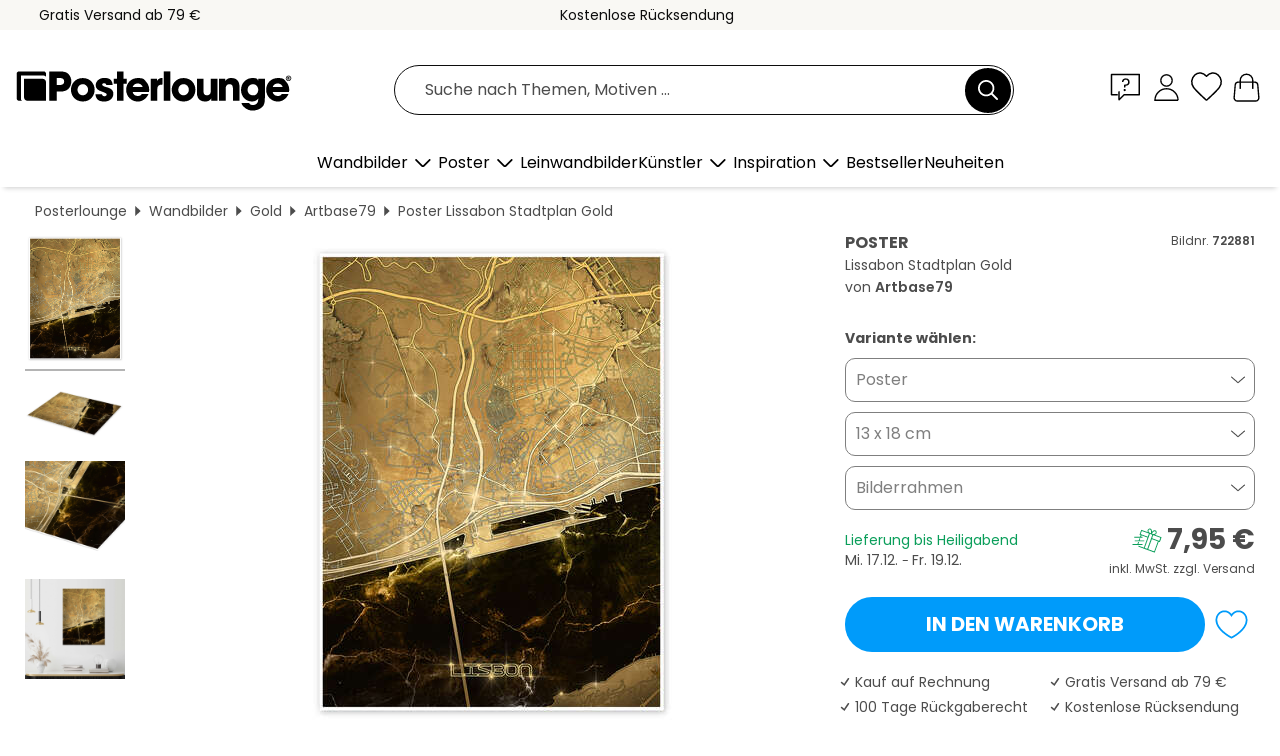

--- FILE ---
content_type: text/html; charset=utf-8
request_url: https://www.posterlounge.at/p/722881.html
body_size: 24405
content:
<!DOCTYPE html>
<html lang="de-AT">
<head>
    <meta charset="UTF-8">
    <style>@media (min-width:768px) and (max-width:991px){.hidden-sm{display:none!important}}@media (min-width:992px) and (max-width:1249px){.hidden-md{display:none!important}}@media (min-width:1250px){.hidden-lg{display:none!important}}</style><noscript><style>.lazyload{display:none!important}noscript>img {display:block;max-width:100%;height:auto}.thumbnail noscript>img {margin-left:auto;margin-right: auto}</style></noscript><style>.mazing-button-container{display:none;}</style><style>#pdv-productImageBox{text-align:center;height:500px;}#pdv-thumbnail-gallery-wrapper{width:120px}#pdv-productImageSrc{max-width: calc(100vw - 40px)}#pdv-thumbnail-gallery{margin:0;padding:0;list-style:none;min-width:112px;}.col-*{padding:0 10px}</style><style>#pdv-productImageBox{height:500px}</style>
    <link rel="preconnect" href="https://media.posterlounge.com"><link rel="preconnect" href="https://cdn.posterlounge.com">
    
    <link rel="preload" href="https://www.posterlounge.at/plugin/extern/bootstrap/fonts/glyphicons-halflings-regular.woff2" as="font" type="font/woff2" crossorigin="anonymous" /><link rel="preload" href="https://cdn.posterlounge.com/plugin/extern/bootstrap/js/includesFix.js" as="script" /><link rel="preload" href="https://www.posterlounge.at/plugin/extern/bootstrap/css/bootstrap.min.css" as="style" /><link rel="preload" href="https://cdn.posterlounge.com/plugin/extern/bootstrap/css/bootstrap-ms.css" as="style" /><link rel="preload" href="https://cdn.posterlounge.com/plugin/extern/bootstrap/js/bootstrap.min.js" as="script" /><link rel="preload" href="https://cdn.posterlounge.com/plugin/extern/bootstrapdialog/css/bootstrap-dialog.min.css" as="style" /><link rel="preload" href="https://cdn.posterlounge.com/plugin/extern/bootstrapdialog/js/bootstrap-dialog.min.js" as="script" /><link rel="preload" href="https://cdn.posterlounge.com/plugin/extern/lazysizes/css/custom-lazy-styles.min.css" as="style" /><link rel="preload" href="https://cdn.posterlounge.com/plugin/extern/flags/css/style.min.css" as="style" /><link rel="preload" href="https://www.posterlounge.at/css/6c7f0df770f6b92a6e7eba6c4e2dcc7a.css" as="style" /><link rel="preload" href="https://www.posterlounge.at/controller/shop/main/webfonts.css?version=250916" as="style" />

    <title>Wandbild „Lissabon Stadtplan Gold“ von Artbase79 | Posterlounge.at</title>
    <meta name="description" content="„Lissabon Stadtplan Gold“ von Artbase79 als Wandbild oder Poster bei Posterlounge.at kaufen: ✔ Viele Materialien &amp; Größen zur Auswahl ✔ Passende Bilderrahmen mit Rahmungsservice ✔ Kostenloser Rückversand">
    <meta name="viewport" content="width=device-width, initial-scale=1">

    
        <meta name="robots" content="INDEX, FOLLOW, NOODP, NOYDIR">

                        <link rel="canonical" href="https://www.posterlounge.at/p/722881.html">
                                                                                                                                
                    <link rel="alternate" hreflang="de-DE" href="https://www.posterlounge.de/p/722881.html">
                <link rel="alternate" hreflang="de-AT" href="https://www.posterlounge.at/p/722881.html">
                <link rel="alternate" hreflang="de-CH" href="https://www.posterlounge.ch/p/722881.html">
                <link rel="alternate" hreflang="en-GB" href="https://www.posterlounge.co.uk/p/722881.html">
                <link rel="alternate" hreflang="en-IE" href="https://www.posterlounge.ie/p/722881.html">
                <link rel="alternate" hreflang="fr-FR" href="https://www.posterlounge.fr/p/722881.html">
                <link rel="alternate" hreflang="fr-BE" href="https://www.posterlounge.be/p/722881.html">
                <link rel="alternate" hreflang="es-ES" href="https://www.posterlounge.es/p/722881.html">
                <link rel="alternate" hreflang="it-IT" href="https://www.posterlounge.it/p/722881.html">
                <link rel="alternate" hreflang="nl-NL" href="https://www.posterlounge.nl/p/722881.html">
                <link rel="alternate" hreflang="pt-PT" href="https://www.posterlounge.pt/p/722881.html">
                <link rel="alternate" hreflang="da-DK" href="https://www.posterlounge.dk/p/722881.html">
                <link rel="alternate" hreflang="no-NO" href="https://www.posterlounge.no/p/722881.html">
                <link rel="alternate" hreflang="sv-SE" href="https://www.posterlounge.se/p/722881.html">
                <link rel="alternate" hreflang="fi-FI" href="https://www.posterlounge.fi/p/722881.html">
                <link rel="alternate" hreflang="pl-PL" href="https://www.posterlounge.pl/p/722881.html">
                <link rel="alternate" hreflang="x-default" href="https://www.posterlounge.com/p/722881.html">
                
        <meta property="og:type" content="product">
    <meta property="og:url" content="https://www.posterlounge.at/p/722881.html">
    <meta property="og:title" content="Artbase79 - Lissabon Stadtplan Gold">
    <meta property="og:description" content="„Lissabon Stadtplan Gold“ von Artbase79 als Wandbild oder Poster bei Posterlounge.at kaufen: ✔ Viele Materialien &amp; Größen zur Auswahl ✔ Passende Bilderrahmen mit Rahmungsservice ✔ Kostenloser Rückversand">
        <meta property="og:image" content="https://media.posterlounge.com/img/products/730000/722881/722881_poster_l.jpg">
    <meta name="thumbnail" content="https://media.posterlounge.com/img/products/730000/722881/722881_poster_l.jpg">
    
    <meta name="verify-v1" content="jsXi8zb7H6gcVbAXgm12JAChcd/3kQ5ZV0vGluy355s=">
    <meta name="p:domain_verify" content="2e6c603011a49bb49e22d0da3c726e2c">
    <meta name="msvalidate.01" content="0BEB495C0C44DA08B94EFD62E15B0E16">

    <meta name="apple-mobile-web-app-title" content="Posterlounge">
    <meta name="application-name" content="Posterlounge">
    <link rel="shortcut icon" type="image/x-icon" href="https://cdn.posterlounge.com/controller/shop/main/img/logo-icon.ico">
    <link rel="icon" type="image/svg+xml" href="https://cdn.posterlounge.com/controller/shop/main/img/logo-icon.svg">
    <link rel="icon" type="image/png" href="https://cdn.posterlounge.com/controller/shop/main/img/logo-icon-256px.png">
    <link rel="apple-touch-icon" href="https://cdn.posterlounge.com/controller/shop/main/img/apple-touch-icon-precomposed.png"
          sizes="180x180">

    <script type="text/javascript" src="https://cdn.posterlounge.com/plugin/extern/bootstrap/js/includesFix.js"></script><link rel="stylesheet" href="https://www.posterlounge.at/plugin/extern/bootstrap/css/bootstrap.min.css" type="text/css" /><link rel="stylesheet" href="https://cdn.posterlounge.com/plugin/extern/bootstrap/css/bootstrap-ms.css" type="text/css" /><link rel="stylesheet" href="https://cdn.posterlounge.com/plugin/extern/bootstrapdialog/css/bootstrap-dialog.min.css" type="text/css" /><link rel="stylesheet" href="https://cdn.posterlounge.com/plugin/extern/lazysizes/css/custom-lazy-styles.min.css?version=240620" type="text/css"/><link rel="stylesheet" href="https://cdn.posterlounge.com/plugin/extern/flags/css/style.min.css" type="text/css" /><link rel="stylesheet" href="https://www.posterlounge.at/css/6c7f0df770f6b92a6e7eba6c4e2dcc7a.css" type="text/css" /><link rel="stylesheet" href="https://www.posterlounge.at/controller/shop/main/webfonts.css?version=250916" type="text/css" />
    <script>
				
				function initGTM()
				{
					(function(w,d,s,l,i){w[l]=w[l]||[];w[l].push({'gtm.start':new Date().getTime(),event:'gtm.js'});var f=d.getElementsByTagName(s)[0],j=d.createElement(s),dl=l!='dataLayer'?'&l='+l:'';j.async=true;j.src='https://gtm.posterlounge.at/gtm.js?id='+i+dl;f.parentNode.insertBefore(j,f);})(window,document,'script','dataLayer','GTM-KCWWWHL');
				}

				function getClientLayer()
				{
					
					dataLayer.push({ "event": "view_item_list", "ecommerce": { "item_list_name": "crosspromo", "currency": "EUR", "items": [{ "id": "746275", "name": "746275 - Gräser und Blumen bei Vollmond","quantity": 1, "price": "12.95", "currency": "EUR", "index": 1 },{ "id": "698891", "name": "698891 - Metallische Quallen","quantity": 1, "price": "7.95", "currency": "EUR", "index": 2 },{ "id": "739641", "name": "739641 - Tarot Card","quantity": 1, "price": "7.95", "currency": "EUR", "index": 3 },{ "id": "689340", "name": "689340 - Bologna Italien Karte","quantity": 1, "price": "7.95", "currency": "EUR", "index": 4 },{ "id": "689313", "name": "689313 - Madrid Karte","quantity": 1, "price": "7.95", "currency": "EUR", "index": 5 },{ "id": "749718", "name": "749718 - Segelschiff","quantity": 1, "price": "7.95", "currency": "EUR", "index": 6 },{ "id": "492149", "name": "492149 - Visitors - The arrival","quantity": 1, "price": "8.95", "currency": "EUR", "index": 7 },{ "id": "395424", "name": "395424 - Seerosen und Agapanthus","quantity": 1, "price": "8.95", "currency": "EUR", "index": 8 },{ "id": "627589", "name": "627589 - Das Sternbild Löwe","quantity": 1, "price": "8.95", "currency": "EUR", "index": 9 },{ "id": "689249", "name": "689249 - Birmingham England Karte","quantity": 1, "price": "7.95", "currency": "EUR", "index": 10 },{ "id": "627590", "name": "627590 - Das Sternbild Waage","quantity": 1, "price": "8.95", "currency": "EUR", "index": 11 },{ "id": "517329", "name": "517329 - Pusteblume Goldener Traum","quantity": 1, "price": "7.95", "currency": "EUR", "index": 12 }] }, "pin" : { "items": [{"product_id":"746275","product_price":"12.95","product_category":"crosspromo"},{"product_id":"698891","product_price":"7.95","product_category":"crosspromo"},{"product_id":"739641","product_price":"7.95","product_category":"crosspromo"},{"product_id":"689340","product_price":"7.95","product_category":"crosspromo"},{"product_id":"689313","product_price":"7.95","product_category":"crosspromo"},{"product_id":"749718","product_price":"7.95","product_category":"crosspromo"},{"product_id":"492149","product_price":"8.95","product_category":"crosspromo"},{"product_id":"395424","product_price":"8.95","product_category":"crosspromo"},{"product_id":"627589","product_price":"8.95","product_category":"crosspromo"},{"product_id":"689249","product_price":"7.95","product_category":"crosspromo"},{"product_id":"627590","product_price":"8.95","product_category":"crosspromo"},{"product_id":"517329","product_price":"7.95","product_category":"crosspromo"}] }, "meta" : { "item": { "id" : [746275,698891,739641,689340,689313,749718,492149,395424,627589,689249,627590,517329], "name": "crosspromo" } }, "algolia" : { "afterSearch": 0, "userToken": "10d4ec8df587157cd3f41b86065e9250", "userTokenAuth": "", "index": "Posterlounge_at", "queryId": "", "items": ["746275","698891","739641","689340","689313","749718","492149","395424","627589","689249","627590","517329"] } });
					dataLayer.push({ecommerce: undefined, pin: undefined, meta: undefined, algolia: undefined, search_term: undefined, klaviyo: undefined});
					dataLayer.push({ "event": "view_item", "ecommerce": { "currency": "EUR", "items": [{ "id": "722881", "variant": "Poster 13 x 18 cm", "name": "722881 - Lissabon Stadtplan Gold","brand": "Artbase79","quantity": 1, "price": "7.95", "currency": "EUR", "index": 1 }], "value": "7.95" }, "pin" : { "items": [{ "product_id": "722881", "product_variant": "Poster 13 x 18 cm", "product_name": "722881 - Lissabon Stadtplan Gold", "brand": "PDS", "product_price": "7.95" }] }, "meta" : { "item" : { "id": "722881", "name": "722881 - Lissabon Stadtplan Gold", "price": "7.95", "quantity": "1", "variant": "Poster 13 x 18 cm" } }, "algolia" : { "afterSearch": 0, "userToken": "10d4ec8df587157cd3f41b86065e9250", "userTokenAuth": "", "index": "Posterlounge_at", "queryId": "", "items": ["722881"], "positions": [2] } });
					dataLayer.push({ecommerce: undefined, pin: undefined, meta: undefined, algolia: undefined, search_term: undefined, klaviyo: undefined});
				}
				
				function getServerLayer()
				{
					$(document).ajaxComplete(function (event, xhr, settings)
					{
					    var call = true;
					    if(typeof settings.url !== 'undefined')
					    {
					        if(settings.url.indexOf('noGTM=1') > 0)
					        {
					            call = false;
					        }
					    }
					    
					    if(call)
					    {
                            $.ajax({
                                type: 'POST',
                                url: 'https://www.posterlounge.at/plugin/extern/googletagmanager/ajax/get.php',
                                dataType: 'json',
                                global: false,
                                success: function (request)
                                {
                                    if(request != null)
                                    {
                                        if(request.status)
                                        {
                                            if(request.results.jsObjects !== 'undefined')
                                            {
                                                for(x=0;x<request.results.jsObjects.length;x++)
                                                {
                                                    dataLayer.push(JSON.parse(request.results.jsObjects[x]));
                                                }
                                            }
                                        }
                                    }
                                }
                            });
                        }
					});
				}
			
				function initGTMClientId()
				{
					$.ajax({
						type: 'POST',
						url: 'https://www.posterlounge.at/plugin/extern/googletagmanager/ajax/id.php',
						dataType: 'json',
						global: false,
						success: function (request)
						{
							if(request != null)
							{
								if(request.status)
								{
									if(request.results.id !== 'undefined')
									{
										initGTM();
										
										dataLayer.push({
											'event':		'client_id',
											'client_id':	request.results.id,
											'em_hash':	    request.results.em,
											'portal_id':	request.results.portal,
											'environment':  'production',
											'section' :     'detail_view',
											'ip_override':  request.results.ip,
											'user_agent':   request.results.ua,
											'test_dim1':    request.results.test_dim1,
											'test_dim2':    request.results.test_dim2,
											'test_dim3':    request.results.test_dim3,
											'test_algolia': request.results.test_algolia
										});
										
										getClientLayer();
										getServerLayer();
									}
								}
							}
						}
					});
				}
			</script><script>
			
			function getInfos(e,o)
			{   
				var cm = __cmp('getCMPData');
				var analytics = 0;
				if(cm.gdprApplies !== true || cm.vendorConsents.s26 === true)
				{
					analytics = 1;
				}
				
				$.ajax({
					type: 'POST',
					url: 'https://www.posterlounge.at/plugin/shop/cookiebanner/ajax/state.php',
					dataType: 'json',
					global: false,
					data:{
					  analytics: analytics
					}
				});
				
				if (typeof initGTMClientId == 'function') { 
					initGTMClientId();
				}
			}
		  
			document.addEventListener('DOMContentLoaded', function() 
			{
                let cmp = __cmp('getCMPData');
                if(typeof cmp === 'object' && cmp.cmpDataObject) {
                    getInfos(null, null);
                } else {
                    __cmp('addEventListener',['consent',getInfos,false],null);
                }
				
			});
		</script>

        
    <script type="application/ld+json">
        {
            "@context": "https://schema.org",
            "@type": "WebSite",
            "url": "https://www.posterlounge.at",
            "potentialAction": {
                "@type": "SearchAction",
                "target": "https://www.posterlounge.at/suche.html?action=search&query={search_term_string}",
                "query-input": "required name=search_term_string"
            }
        }
    </script>
    
    
    
    <script type="application/ld+json">
        {
            "@context": "https://schema.org",
            "@type": "Organization",
            "name": "Posterlounge",
            "url": "https://www.posterlounge.at",
            "logo": "https://www.posterlounge.at/controller/shop/main/img/posterlounge-logo.svg",
            "sameAs": [
                "https://www.facebook.com/posterlounge",
                "https://www.pinterest.com/posterlounge/",
                "https://instagram.com/posterlounge/"
            ],
            "contactPoint": [
                {
                    "@type": "ContactPoint",
                    "telephone": "+49-341-33975900",
                    "contactType": "customer service"
                }
            ]
        }
    </script>
    
</head>

<body data-role="page" id="main" data-posterlounge-instant-intensity="500">
<noscript><iframe src="https://gtm.posterlounge.at/ns.html?id=GTM-KCWWWHL" height="0" width="0" style="display:none;visibility:hidden"></iframe></noscript><script>if(!"gdprAppliesGlobally" in window){window.gdprAppliesGlobally=true}if(!("cmp_id" in window)||window.cmp_id<1){window.cmp_id=0}if(!("cmp_cdid" in window)){window.cmp_cdid="006ad1a94e29"}if(!("cmp_params" in window)){window.cmp_params=""}if(!("cmp_host" in window)){window.cmp_host="d.delivery.consentmanager.net"}if(!("cmp_cdn" in window)){window.cmp_cdn="cdn.consentmanager.net"}if(!("cmp_proto" in window)){window.cmp_proto="https:"}if(!("cmp_codesrc" in window)){window.cmp_codesrc="1"}window.cmp_getsupportedLangs=function(){var b=["DE","EN","FR","IT","NO","DA","FI","ES","PT","RO","BG","ET","EL","GA","HR","LV","LT","MT","NL","PL","SV","SK","SL","CS","HU","RU","SR","ZH","TR","UK","AR","BS"];if("cmp_customlanguages" in window){for(var a=0;a<window.cmp_customlanguages.length;a++){b.push(window.cmp_customlanguages[a].l.toUpperCase())}}return b};window.cmp_getRTLLangs=function(){var a=["AR"];if("cmp_customlanguages" in window){for(var b=0;b<window.cmp_customlanguages.length;b++){if("r" in window.cmp_customlanguages[b]&&window.cmp_customlanguages[b].r){a.push(window.cmp_customlanguages[b].l)}}}return a};window.cmp_getlang=function(j){if(typeof(j)!="boolean"){j=true}if(j&&typeof(cmp_getlang.usedlang)=="string"&&cmp_getlang.usedlang!==""){return cmp_getlang.usedlang}var g=window.cmp_getsupportedLangs();var c=[];var f=location.hash;var e=location.search;var a="languages" in navigator?navigator.languages:[];if(f.indexOf("cmplang=")!=-1){c.push(f.substr(f.indexOf("cmplang=")+8,2).toUpperCase())}else{if(e.indexOf("cmplang=")!=-1){c.push(e.substr(e.indexOf("cmplang=")+8,2).toUpperCase())}else{if("cmp_setlang" in window&&window.cmp_setlang!=""){c.push(window.cmp_setlang.toUpperCase())}else{if(a.length>0){for(var d=0;d<a.length;d++){c.push(a[d])}}}}}if("language" in navigator){c.push(navigator.language)}if("userLanguage" in navigator){c.push(navigator.userLanguage)}var h="";for(var d=0;d<c.length;d++){var b=c[d].toUpperCase();if(g.indexOf(b)!=-1){h=b;break}if(b.indexOf("-")!=-1){b=b.substr(0,2)}if(g.indexOf(b)!=-1){h=b;break}}if(h==""&&typeof(cmp_getlang.defaultlang)=="string"&&cmp_getlang.defaultlang!==""){return cmp_getlang.defaultlang}else{if(h==""){h="EN"}}h=h.toUpperCase();return h};(function(){var u=document;var v=u.getElementsByTagName;var h=window;var o="";var b="_en";if("cmp_getlang" in h){o=h.cmp_getlang().toLowerCase();if("cmp_customlanguages" in h){for(var q=0;q<h.cmp_customlanguages.length;q++){if(h.cmp_customlanguages[q].l.toUpperCase()==o.toUpperCase()){o="en";break}}}b="_"+o}function x(i,e){var w="";i+="=";var s=i.length;var d=location;if(d.hash.indexOf(i)!=-1){w=d.hash.substr(d.hash.indexOf(i)+s,9999)}else{if(d.search.indexOf(i)!=-1){w=d.search.substr(d.search.indexOf(i)+s,9999)}else{return e}}if(w.indexOf("&")!=-1){w=w.substr(0,w.indexOf("&"))}return w}var k=("cmp_proto" in h)?h.cmp_proto:"https:";if(k!="http:"&&k!="https:"){k="https:"}var g=("cmp_ref" in h)?h.cmp_ref:location.href;var j=u.createElement("script");j.setAttribute("data-cmp-ab","1");var c=x("cmpdesign","cmp_design" in h?h.cmp_design:"");var f=x("cmpregulationkey","cmp_regulationkey" in h?h.cmp_regulationkey:"");var r=x("cmpgppkey","cmp_gppkey" in h?h.cmp_gppkey:"");var n=x("cmpatt","cmp_att" in h?h.cmp_att:"");j.src=k+"//"+h.cmp_host+"/delivery/cmp.php?"+("cmp_id" in h&&h.cmp_id>0?"id="+h.cmp_id:"")+("cmp_cdid" in h?"&cdid="+h.cmp_cdid:"")+"&h="+encodeURIComponent(g)+(c!=""?"&cmpdesign="+encodeURIComponent(c):"")+(f!=""?"&cmpregulationkey="+encodeURIComponent(f):"")+(r!=""?"&cmpgppkey="+encodeURIComponent(r):"")+(n!=""?"&cmpatt="+encodeURIComponent(n):"")+("cmp_params" in h?"&"+h.cmp_params:"")+(u.cookie.length>0?"&__cmpfcc=1":"")+"&l="+o.toLowerCase()+"&o="+(new Date()).getTime();j.type="text/javascript";j.async=true;if(u.currentScript&&u.currentScript.parentElement){u.currentScript.parentElement.appendChild(j)}else{if(u.body){u.body.appendChild(j)}else{var t=v("body");if(t.length==0){t=v("div")}if(t.length==0){t=v("span")}if(t.length==0){t=v("ins")}if(t.length==0){t=v("script")}if(t.length==0){t=v("head")}if(t.length>0){t[0].appendChild(j)}}}var m="js";var p=x("cmpdebugunminimized","cmpdebugunminimized" in h?h.cmpdebugunminimized:0)>0?"":".min";var a=x("cmpdebugcoverage","cmp_debugcoverage" in h?h.cmp_debugcoverage:"");if(a=="1"){m="instrumented";p=""}var j=u.createElement("script");j.src=k+"//"+h.cmp_cdn+"/delivery/"+m+"/cmp"+b+p+".js";j.type="text/javascript";j.setAttribute("data-cmp-ab","1");j.async=true;if(u.currentScript&&u.currentScript.parentElement){u.currentScript.parentElement.appendChild(j)}else{if(u.body){u.body.appendChild(j)}else{var t=v("body");if(t.length==0){t=v("div")}if(t.length==0){t=v("span")}if(t.length==0){t=v("ins")}if(t.length==0){t=v("script")}if(t.length==0){t=v("head")}if(t.length>0){t[0].appendChild(j)}}}})();window.cmp_addFrame=function(b){if(!window.frames[b]){if(document.body){var a=document.createElement("iframe");a.style.cssText="display:none";if("cmp_cdn" in window&&"cmp_ultrablocking" in window&&window.cmp_ultrablocking>0){a.src="//"+window.cmp_cdn+"/delivery/empty.html"}a.name=b;a.setAttribute("title","Intentionally hidden, please ignore");a.setAttribute("role","none");a.setAttribute("tabindex","-1");document.body.appendChild(a)}else{window.setTimeout(window.cmp_addFrame,10,b)}}};window.cmp_rc=function(h){var b=document.cookie;var f="";var d=0;while(b!=""&&d<100){d++;while(b.substr(0,1)==" "){b=b.substr(1,b.length)}var g=b.substring(0,b.indexOf("="));if(b.indexOf(";")!=-1){var c=b.substring(b.indexOf("=")+1,b.indexOf(";"))}else{var c=b.substr(b.indexOf("=")+1,b.length)}if(h==g){f=c}var e=b.indexOf(";")+1;if(e==0){e=b.length}b=b.substring(e,b.length)}return(f)};window.cmp_stub=function(){var a=arguments;__cmp.a=__cmp.a||[];if(!a.length){return __cmp.a}else{if(a[0]==="ping"){if(a[1]===2){a[2]({gdprApplies:gdprAppliesGlobally,cmpLoaded:false,cmpStatus:"stub",displayStatus:"hidden",apiVersion:"2.2",cmpId:31},true)}else{a[2](false,true)}}else{if(a[0]==="getUSPData"){a[2]({version:1,uspString:window.cmp_rc("")},true)}else{if(a[0]==="getTCData"){__cmp.a.push([].slice.apply(a))}else{if(a[0]==="addEventListener"||a[0]==="removeEventListener"){__cmp.a.push([].slice.apply(a))}else{if(a.length==4&&a[3]===false){a[2]({},false)}else{__cmp.a.push([].slice.apply(a))}}}}}}};window.cmp_gpp_ping=function(){return{gppVersion:"1.0",cmpStatus:"stub",cmpDisplayStatus:"hidden",supportedAPIs:["tcfca","usnat","usca","usva","usco","usut","usct"],cmpId:31}};window.cmp_gppstub=function(){var a=arguments;__gpp.q=__gpp.q||[];if(!a.length){return __gpp.q}var g=a[0];var f=a.length>1?a[1]:null;var e=a.length>2?a[2]:null;if(g==="ping"){return window.cmp_gpp_ping()}else{if(g==="addEventListener"){__gpp.e=__gpp.e||[];if(!("lastId" in __gpp)){__gpp.lastId=0}__gpp.lastId++;var c=__gpp.lastId;__gpp.e.push({id:c,callback:f});return{eventName:"listenerRegistered",listenerId:c,data:true,pingData:window.cmp_gpp_ping()}}else{if(g==="removeEventListener"){var h=false;__gpp.e=__gpp.e||[];for(var d=0;d<__gpp.e.length;d++){if(__gpp.e[d].id==e){__gpp.e[d].splice(d,1);h=true;break}}return{eventName:"listenerRemoved",listenerId:e,data:h,pingData:window.cmp_gpp_ping()}}else{if(g==="getGPPData"){return{sectionId:3,gppVersion:1,sectionList:[],applicableSections:[0],gppString:"",pingData:window.cmp_gpp_ping()}}else{if(g==="hasSection"||g==="getSection"||g==="getField"){return null}else{__gpp.q.push([].slice.apply(a))}}}}}};window.cmp_msghandler=function(d){var a=typeof d.data==="string";try{var c=a?JSON.parse(d.data):d.data}catch(f){var c=null}if(typeof(c)==="object"&&c!==null&&"__cmpCall" in c){var b=c.__cmpCall;window.__cmp(b.command,b.parameter,function(h,g){var e={__cmpReturn:{returnValue:h,success:g,callId:b.callId}};d.source.postMessage(a?JSON.stringify(e):e,"*")})}if(typeof(c)==="object"&&c!==null&&"__uspapiCall" in c){var b=c.__uspapiCall;window.__uspapi(b.command,b.version,function(h,g){var e={__uspapiReturn:{returnValue:h,success:g,callId:b.callId}};d.source.postMessage(a?JSON.stringify(e):e,"*")})}if(typeof(c)==="object"&&c!==null&&"__tcfapiCall" in c){var b=c.__tcfapiCall;window.__tcfapi(b.command,b.version,function(h,g){var e={__tcfapiReturn:{returnValue:h,success:g,callId:b.callId}};d.source.postMessage(a?JSON.stringify(e):e,"*")},b.parameter)}if(typeof(c)==="object"&&c!==null&&"__gppCall" in c){var b=c.__gppCall;window.__gpp(b.command,function(h,g){var e={__gppReturn:{returnValue:h,success:g,callId:b.callId}};d.source.postMessage(a?JSON.stringify(e):e,"*")},"parameter" in b?b.parameter:null,"version" in b?b.version:1)}};window.cmp_setStub=function(a){if(!(a in window)||(typeof(window[a])!=="function"&&typeof(window[a])!=="object"&&(typeof(window[a])==="undefined"||window[a]!==null))){window[a]=window.cmp_stub;window[a].msgHandler=window.cmp_msghandler;window.addEventListener("message",window.cmp_msghandler,false)}};window.cmp_setGppStub=function(a){if(!(a in window)||(typeof(window[a])!=="function"&&typeof(window[a])!=="object"&&(typeof(window[a])==="undefined"||window[a]!==null))){window[a]=window.cmp_gppstub;window[a].msgHandler=window.cmp_msghandler;window.addEventListener("message",window.cmp_msghandler,false)}};window.cmp_addFrame("__cmpLocator");if(!("cmp_disableusp" in window)||!window.cmp_disableusp){window.cmp_addFrame("__uspapiLocator")}if(!("cmp_disabletcf" in window)||!window.cmp_disabletcf){window.cmp_addFrame("__tcfapiLocator")}if(!("cmp_disablegpp" in window)||!window.cmp_disablegpp){window.cmp_addFrame("__gppLocator")}window.cmp_setStub("__cmp");if(!("cmp_disabletcf" in window)||!window.cmp_disabletcf){window.cmp_setStub("__tcfapi")}if(!("cmp_disableusp" in window)||!window.cmp_disableusp){window.cmp_setStub("__uspapi")}if(!("cmp_disablegpp" in window)||!window.cmp_disablegpp){window.cmp_setGppStub("__gpp")};</script>
<div id="side-nav" class="side-nav">
    <!-- Mobile Nav, die den Content nach rechts verschiebt -->
    <div class="mobile-nav-left">
        <div class="mobile-nav-top">
            <div id="close-tab">Schließen<span></span></div>
            <div id="side-nav-pageNavLogo">
                <a href="https://www.posterlounge.at" title="Poster & Wandbilder bei Posterlounge">&nbsp;</a>
            </div>
            <div id="mn-searchWrapper" class="search-wrapper">
                <form action="https://www.posterlounge.at/suche.html" accept-charset="UTF-8" method="get" name="search" class="pos-rel searchFieldGroup">
                    <input name="action" type="hidden" value="search"/>
                    <div class="input-group">
                        <input
                                name="s_query"
                                id="mn-mainSearchInput"
                                type="text"
                                autocomplete="off"
                                placeholder="Suche nach Themen, Motiven ..."
                                value=""
                                maxlength="250"
                                class="searchField"
                                aria-label="Suchfeld"
                        />
                        <div class="input-group-btn mega-menu-search-background">
                            <button type="button" class="btn mega-menu-searchBtn" aria-label="Suchen">&nbsp;</button>
                        </div>
                        <button type="button" class="btn searchClearBtnHeader"></button>
                    </div>
                </form>
            </div>
        </div>
        <nav>
            <div id="mobileNavbar">
                <ul class="nav navbar-nav">
                                                            <li class="has-children">
                                                <span class="nav-headline" role="button" tabindex="0" aria-expanded="false" aria-controls="subchildren-wallart">
                            Wandbilder
                            <span class="nav-toggle-btn arrow"></span>
                        </span>
                        <ul class="nav-children" id="subchildren-wallart">
                                                        <li>
                                <a class="nav-headline discoverAll" href="https://www.posterlounge.at/wandbilder/" title="Alles entdecken">
                                    <span>Alles entdecken</span>
                                </a>
                            </li>
                                                                                                                <li class="nav-subheadline has-children">
                                <span class="nav-headline" role="button" tabindex="0" aria-expanded="false" aria-controls="children-top_products">Produkte
                                    <span class="nav-toggle-btn plus"></span>
                                </span>
                                <ul class="nav-children" id="children-top_products">
                                                                        <li>
                                        <a href="https://www.posterlounge.at/wandbilder/poster/" title="Poster">
                                            <span>Poster</span>
                                        </a>
                                    </li>
                                                                        <li>
                                        <a href="https://www.posterlounge.at/wandbilder/leinwandbilder/" title="Leinwandbilder">
                                            <span>Leinwandbilder</span>
                                        </a>
                                    </li>
                                                                        <li>
                                        <a href="https://www.posterlounge.at/wandbilder/alubilder/" title="Alubilder">
                                            <span>Alubilder</span>
                                        </a>
                                    </li>
                                                                        <li>
                                        <a href="https://www.posterlounge.at/wandbilder/acrylglasbilder/" title="Acrylglasbilder">
                                            <span>Acrylglasbilder</span>
                                        </a>
                                    </li>
                                                                        <li>
                                        <a href="https://www.posterlounge.at/wandbilder/holzbilder/" title="Holzbilder">
                                            <span>Holzbilder</span>
                                        </a>
                                    </li>
                                                                        <li>
                                        <a href="https://www.posterlounge.at/wandbilder/gallery-prints/" title="Gallery Prints">
                                            <span>Gallery Prints</span>
                                        </a>
                                    </li>
                                                                        <li>
                                        <a href="https://www.posterlounge.at/wandbilder/kunstdrucke/" title="Kunstdrucke">
                                            <span>Kunstdrucke</span>
                                        </a>
                                    </li>
                                                                        <li>
                                        <a href="https://www.posterlounge.at/wandbilder/hartschaumbilder/" title="Hartschaumbilder">
                                            <span>Hartschaumbilder</span>
                                        </a>
                                    </li>
                                                                        <li>
                                        <a href="https://www.posterlounge.at/wandbilder/wandsticker/" title="Wandsticker">
                                            <span>Wandsticker</span>
                                        </a>
                                    </li>
                                                                        <li>
                                        <a href="https://www.posterlounge.at/wandbilder/tuertapeten/" title="Türtapete">
                                            <span>Türtapete</span>
                                        </a>
                                    </li>
                                                                        <li>
                                        <a href="https://www.posterlounge.at/wandbilder/tuerposter/" title="Türposter">
                                            <span>Türposter</span>
                                        </a>
                                    </li>
                                                                        <li>
                                        <a href="https://www.posterlounge.at/wandbilder/ausmalposter/" title="Ausmalposter">
                                            <span>Ausmalposter</span>
                                        </a>
                                    </li>
                                                                        <li>
                                        <a href="https://www.posterlounge.at/wandbilder/gutscheine/" title="Gutscheine">
                                            <span>Gutscheine</span>
                                        </a>
                                    </li>
                                                                        <li>
                                        <a href="https://www.posterlounge.at/wandbilder/wandkalender/" title="Wandkalender">
                                            <span>Wandkalender</span>
                                        </a>
                                    </li>
                                                                    </ul>
                            </li>
                                                                                                                <li class="nav-subheadline has-children">
                                <span class="nav-headline" role="button" tabindex="0" aria-expanded="false" aria-controls="children-popular_art_styles">Beliebte Kunststile
                                    <span class="nav-toggle-btn plus"></span>
                                </span>
                                <ul class="nav-children" id="children-popular_art_styles">
                                                                        <li>
                                        <a href="https://www.posterlounge.at/wandbilder/fauvismus/" title="Fauvismus">
                                            <span>Fauvismus</span>
                                        </a>
                                    </li>
                                                                        <li>
                                        <a href="https://www.posterlounge.at/wandbilder/poster/impressionismus/" title="Impressionismus">
                                            <span>Impressionismus</span>
                                        </a>
                                    </li>
                                                                        <li>
                                        <a href="https://www.posterlounge.at/wandbilder/abstrakte-kunst/" title="Abstrakte Kunst">
                                            <span>Abstrakte Kunst</span>
                                        </a>
                                    </li>
                                                                        <li>
                                        <a href="https://www.posterlounge.at/wandbilder/asiatische-kunst/" title="Asiatische Kunst">
                                            <span>Asiatische Kunst</span>
                                        </a>
                                    </li>
                                                                        <li>
                                        <a href="https://www.posterlounge.at/wandbilder/aquarell-malerei/" title="Aquarellmalerei">
                                            <span>Aquarellmalerei</span>
                                        </a>
                                    </li>
                                                                        <li>
                                        <a href="https://www.posterlounge.at/wandbilder/mash-up-art/" title="Mash Up Art">
                                            <span>Mash Up Art</span>
                                        </a>
                                    </li>
                                                                        <li>
                                        <a href="https://www.posterlounge.at/wandbilder/surrealismus/" title="Surrealismus">
                                            <span>Surrealismus</span>
                                        </a>
                                    </li>
                                                                        <li>
                                        <a href="https://www.posterlounge.at/wandbilder/bauhaus/" title="Bauhaus">
                                            <span>Bauhaus</span>
                                        </a>
                                    </li>
                                                                        <li>
                                        <a href="https://www.posterlounge.at/wandbilder/digitale-kunst/" title="Digitale Kunst">
                                            <span>Digitale Kunst</span>
                                        </a>
                                    </li>
                                                                        <li>
                                        <a href="https://www.posterlounge.at/wandbilder/fotografie/" title="Fotografie">
                                            <span>Fotografie</span>
                                        </a>
                                    </li>
                                                                        <li>
                                        <a href="https://www.posterlounge.at/wandbilder/zeichnung-und-skizze/" title="Zeichnung & Skizze">
                                            <span>Zeichnung & Skizze</span>
                                        </a>
                                    </li>
                                                                    </ul>
                            </li>
                                                                                                                <li class="nav-subheadline has-children">
                                <span class="nav-headline" role="button" tabindex="0" aria-expanded="false" aria-controls="children-popular_rooms">Beliebte Räume
                                    <span class="nav-toggle-btn plus"></span>
                                </span>
                                <ul class="nav-children" id="children-popular_rooms">
                                                                        <li>
                                        <a href="https://www.posterlounge.at/wandbilder/wohnzimmer/" title="Wohnzimmerbilder">
                                            <span>Wohnzimmerbilder</span>
                                        </a>
                                    </li>
                                                                        <li>
                                        <a href="https://www.posterlounge.at/wandbilder/schlafzimmer/" title="Schlafzimmerbilder">
                                            <span>Schlafzimmerbilder</span>
                                        </a>
                                    </li>
                                                                        <li>
                                        <a href="https://www.posterlounge.at/wandbilder/kueche/" title="Küchenbilder">
                                            <span>Küchenbilder</span>
                                        </a>
                                    </li>
                                                                        <li>
                                        <a href="https://www.posterlounge.at/wandbilder/badezimmer/" title="Badezimmerbilder">
                                            <span>Badezimmerbilder</span>
                                        </a>
                                    </li>
                                                                        <li>
                                        <a href="https://www.posterlounge.at/wandbilder/kinderzimmer/" title="Kinderzimmerbilder">
                                            <span>Kinderzimmerbilder</span>
                                        </a>
                                    </li>
                                                                        <li>
                                        <a href="https://www.posterlounge.at/wandbilder/buero/" title="Bilder für Büroräume">
                                            <span>Bilder für Büroräume</span>
                                        </a>
                                    </li>
                                                                    </ul>
                            </li>
                                                                                                                <li class="nav-subheadline has-children">
                                <span class="nav-headline" role="button" tabindex="0" aria-expanded="false" aria-controls="children-popular_styles">Beliebte Wohnstile
                                    <span class="nav-toggle-btn plus"></span>
                                </span>
                                <ul class="nav-children" id="children-popular_styles">
                                                                        <li>
                                        <a href="https://www.posterlounge.at/wandbilder/japandi/" title="Japandi">
                                            <span>Japandi</span>
                                        </a>
                                    </li>
                                                                        <li>
                                        <a href="https://www.posterlounge.at/wandbilder/boho/" title="Boho">
                                            <span>Boho</span>
                                        </a>
                                    </li>
                                                                        <li>
                                        <a href="https://www.posterlounge.at/wandbilder/modern/" title="Modern">
                                            <span>Modern</span>
                                        </a>
                                    </li>
                                                                        <li>
                                        <a href="https://www.posterlounge.at/wandbilder/mid-century-modern/" title="Mid-Century Modern">
                                            <span>Mid-Century Modern</span>
                                        </a>
                                    </li>
                                                                        <li>
                                        <a href="https://www.posterlounge.at/wandbilder/maritim/" title="Maritim">
                                            <span>Maritim</span>
                                        </a>
                                    </li>
                                                                        <li>
                                        <a href="https://www.posterlounge.at/wandbilder/vintage/" title="Vintage">
                                            <span>Vintage</span>
                                        </a>
                                    </li>
                                                                        <li>
                                        <a href="https://www.posterlounge.at/wandbilder/skandinavisch/" title="Skandinavisch">
                                            <span>Skandinavisch</span>
                                        </a>
                                    </li>
                                                                        <li>
                                        <a href="https://www.posterlounge.at/wandbilder/landhausstil/" title="Landhausstil">
                                            <span>Landhausstil</span>
                                        </a>
                                    </li>
                                                                        <li>
                                        <a href="https://www.posterlounge.at/wandbilder/minimalistisch/" title="Minimalistisch">
                                            <span>Minimalistisch</span>
                                        </a>
                                    </li>
                                                                    </ul>
                            </li>
                                                                                </ul>
                                            </li>
                                                                                <li class="has-children">
                                                <span class="nav-headline" role="button" tabindex="0" aria-expanded="false" aria-controls="subchildren-poster">
                            Poster
                            <span class="nav-toggle-btn arrow"></span>
                        </span>
                        <ul class="nav-children" id="subchildren-poster">
                                                        <li>
                                <a class="nav-headline discoverAll" href="https://www.posterlounge.at/wandbilder/poster/" title="Alles entdecken">
                                    <span>Alles entdecken</span>
                                </a>
                            </li>
                                                                                                                <li class="nav-subheadline has-children">
                                <span class="nav-headline" role="button" tabindex="0" aria-expanded="false" aria-controls="children-top_poster_categories">Beliebte Themen
                                    <span class="nav-toggle-btn plus"></span>
                                </span>
                                <ul class="nav-children" id="children-top_poster_categories">
                                                                        <li>
                                        <a href="https://www.posterlounge.at/wandbilder/poster/filme/" title="Filmposter">
                                            <span>Filmposter</span>
                                        </a>
                                    </li>
                                                                        <li>
                                        <a href="https://www.posterlounge.at/wandbilder/poster/mangas/" title="Anime-Poster">
                                            <span>Anime-Poster</span>
                                        </a>
                                    </li>
                                                                        <li>
                                        <a href="https://www.posterlounge.at/wandbilder/poster/tiere/" title="Tierposter">
                                            <span>Tierposter</span>
                                        </a>
                                    </li>
                                                                        <li>
                                        <a href="https://www.posterlounge.at/wandbilder/poster/staedte/" title="Städteposter">
                                            <span>Städteposter</span>
                                        </a>
                                    </li>
                                                                        <li>
                                        <a href="https://www.posterlounge.at/wandbilder/poster/sprueche-und-zitate/" title="Sprüche & Zitate">
                                            <span>Sprüche & Zitate</span>
                                        </a>
                                    </li>
                                                                        <li>
                                        <a href="https://www.posterlounge.at/wandbilder/poster/musik-und-tanz/" title="Musikposter">
                                            <span>Musikposter</span>
                                        </a>
                                    </li>
                                                                        <li>
                                        <a href="https://www.posterlounge.at/wandbilder/poster/sport/" title="Sportposter">
                                            <span>Sportposter</span>
                                        </a>
                                    </li>
                                                                        <li>
                                        <a href="https://www.posterlounge.at/wandbilder/poster/land-und-weltkarten/" title="Poster mit Land- & Weltkarten">
                                            <span>Land- & Weltkarten</span>
                                        </a>
                                    </li>
                                                                        <li>
                                        <a href="https://www.posterlounge.at/wandbilder/poster/botanik/" title="Poster mit Botanik-Motiven">
                                            <span>Botanikposter</span>
                                        </a>
                                    </li>
                                                                        <li>
                                        <a href="https://www.posterlounge.at/wandbilder/poster/natur/" title="Naturposter">
                                            <span>Naturposter</span>
                                        </a>
                                    </li>
                                                                        <li>
                                        <a href="https://www.posterlounge.at/wandbilder/poster/architektur/" title="Architekturposter">
                                            <span>Architekturposter</span>
                                        </a>
                                    </li>
                                                                        <li>
                                        <a href="https://www.posterlounge.at/wandbilder/poster/lernen-und-wissen/" title="Lernposter">
                                            <span>Lernposter</span>
                                        </a>
                                    </li>
                                                                    </ul>
                            </li>
                                                                                                                <li class="nav-subheadline has-children">
                                <span class="nav-headline" role="button" tabindex="0" aria-expanded="false" aria-controls="children-trends_inspiration">Trends und Inspiration
                                    <span class="nav-toggle-btn plus"></span>
                                </span>
                                <ul class="nav-children" id="children-trends_inspiration">
                                                                        <li>
                                        <a href="https://www.posterlounge.at/wandbilder/poster/bauhaus/" title="Bauhaus-Poster">
                                            <span>Bauhaus-Poster</span>
                                        </a>
                                    </li>
                                                                        <li>
                                        <a href="https://www.posterlounge.at/wandbilder/poster/retro/" title="Retro-Poster">
                                            <span>Retro-Poster</span>
                                        </a>
                                    </li>
                                                                        <li>
                                        <a href="https://www.posterlounge.at/wandbilder/poster/japandi/" title="Japandi-Poster">
                                            <span>Japandi-Poster</span>
                                        </a>
                                    </li>
                                                                        <li>
                                        <a href="https://www.posterlounge.at/wandbilder/poster/schwarz-weiss/" title="Schwarz-Weiß-Poster">
                                            <span>Schwarz-Weiß-Poster</span>
                                        </a>
                                    </li>
                                                                        <li>
                                        <a href="https://www.posterlounge.at/wandbilder/poster/cocktails/" title="Cocktail-Poster">
                                            <span>Cocktail-Poster</span>
                                        </a>
                                    </li>
                                                                        <li>
                                        <a href="https://www.posterlounge.at/wandbilder/poster/vintage/" title="Vintageposter">
                                            <span>Vintageposter</span>
                                        </a>
                                    </li>
                                                                        <li>
                                        <a href="https://www.posterlounge.at/kollektion/exhibition-posters.html" title="Ausstellungsplakate">
                                            <span>Ausstellungsplakate</span>
                                        </a>
                                    </li>
                                                                        <li>
                                        <a href="https://www.posterlounge.at/wandbilder/poster/kaffee/" title="Kaffee-Poster">
                                            <span>Kaffee-Poster</span>
                                        </a>
                                    </li>
                                                                    </ul>
                            </li>
                                                                                                                <li class="nav-subheadline has-children">
                                <span class="nav-headline" role="button" tabindex="0" aria-expanded="false" aria-controls="children-poster_rooms">Beliebte Räume
                                    <span class="nav-toggle-btn plus"></span>
                                </span>
                                <ul class="nav-children" id="children-poster_rooms">
                                                                        <li>
                                        <a href="https://www.posterlounge.at/wandbilder/poster/wohnzimmer/" title="Wohnzimmerposter">
                                            <span>Wohnzimmerposter</span>
                                        </a>
                                    </li>
                                                                        <li>
                                        <a href="https://www.posterlounge.at/wandbilder/poster/kueche/" title="Küchenposter">
                                            <span>Küchenposter</span>
                                        </a>
                                    </li>
                                                                        <li>
                                        <a href="https://www.posterlounge.at/wandbilder/poster/schlafzimmer/" title="Schlafzimmerposter">
                                            <span>Schlafzimmerposter</span>
                                        </a>
                                    </li>
                                                                        <li>
                                        <a href="https://www.posterlounge.at/wandbilder/poster/kinderzimmer/" title="Kinderzimmerposter">
                                            <span>Kinderzimmerposter</span>
                                        </a>
                                    </li>
                                                                        <li>
                                        <a href="https://www.posterlounge.at/wandbilder/poster/buero/" title="Poster für Büroräume">
                                            <span>Poster für Büroräume</span>
                                        </a>
                                    </li>
                                                                    </ul>
                            </li>
                                                                                </ul>
                                            </li>
                                                                                <li class="">
                                                <a href="https://www.posterlounge.at/wandbilder/leinwandbilder/" class="nav-headline" title="Leinwandbilder">
                            Leinwandbilder
                            <span class="nav-toggle-btn arrow"></span>
                        </a>
                                            </li>
                                                                                <li class="has-children">
                                                <span class="nav-headline" role="button" tabindex="0" aria-expanded="false" aria-controls="subchildren-artist">
                            Künstler
                            <span class="nav-toggle-btn arrow"></span>
                        </span>
                        <ul class="nav-children" id="subchildren-artist">
                                                                                                                <li class="nav-subheadline has-children">
                                <span class="nav-headline" role="button" tabindex="0" aria-expanded="false" aria-controls="children-artistsTop">Beliebte Künstler
                                    <span class="nav-toggle-btn plus"></span>
                                </span>
                                <ul class="nav-children" id="children-artistsTop">
                                                                        <li>
                                        <a href="https://www.posterlounge.at/kuenstler/vincent-van-gogh/" title="Vincent van Gogh">
                                            <span>Vincent van Gogh</span>
                                        </a>
                                    </li>
                                                                        <li>
                                        <a href="https://www.posterlounge.at/kuenstler/alfons-mucha/" title="Alfons Mucha">
                                            <span>Alfons Mucha</span>
                                        </a>
                                    </li>
                                                                        <li>
                                        <a href="https://www.posterlounge.at/kuenstler/william-morris/" title="William Morris">
                                            <span>William Morris</span>
                                        </a>
                                    </li>
                                                                        <li>
                                        <a href="https://www.posterlounge.at/kuenstler/claude-monet/" title="Claude Monet">
                                            <span>Claude Monet</span>
                                        </a>
                                    </li>
                                                                        <li>
                                        <a href="https://www.posterlounge.at/kuenstler/frida-kahlo/" title="Frida Kahlo">
                                            <span>Frida Kahlo</span>
                                        </a>
                                    </li>
                                                                        <li>
                                        <a href="https://www.posterlounge.at/kuenstler/frank-moth/" title="Frank Moth">
                                            <span>Frank Moth</span>
                                        </a>
                                    </li>
                                                                        <li>
                                        <a href="https://www.posterlounge.at/kuenstler/paul-klee/" title="Paul Klee">
                                            <span>Paul Klee</span>
                                        </a>
                                    </li>
                                                                        <li>
                                        <a href="https://www.posterlounge.at/kuenstler/gustav-klimt/" title="Gustav Klimt">
                                            <span>Gustav Klimt</span>
                                        </a>
                                    </li>
                                                                        <li>
                                        <a href="https://www.posterlounge.at/kuenstler/henri-matisse/" title="Henri Matisse">
                                            <span>Henri Matisse</span>
                                        </a>
                                    </li>
                                                                        <li>
                                        <a href="https://www.posterlounge.at/kuenstler/matsumoto-hoji/" title="Matsumoto Hoji">
                                            <span>Matsumoto Hoji</span>
                                        </a>
                                    </li>
                                                                        <li>
                                        <a href="https://www.posterlounge.at/kuenstler/catsanddotz/" title="CatsAndDotz">
                                            <span>CatsAndDotz</span>
                                        </a>
                                    </li>
                                                                        <li>
                                        <a href="https://www.posterlounge.at/kuenstler/tamara-de-lempicka/" title="Tamara de Lempicka">
                                            <span>Tamara de Lempicka</span>
                                        </a>
                                    </li>
                                                                    </ul>
                            </li>
                                                                                                                <li class="nav-subheadline has-children">
                                <span class="nav-headline" role="button" tabindex="0" aria-expanded="false" aria-controls="children-artistsNew">Neue Künstler
                                    <span class="nav-toggle-btn plus"></span>
                                </span>
                                <ul class="nav-children" id="children-artistsNew">
                                                                        <li>
                                        <a href="https://www.posterlounge.at/kuenstler/branka-kodzoman/" title="Branka Kodžoman">
                                            <span>Branka Kodžoman</span>
                                        </a>
                                    </li>
                                                                        <li>
                                        <a href="https://www.posterlounge.at/kuenstler/raoul-dufy/" title="Raoul Dufy">
                                            <span>Raoul Dufy</span>
                                        </a>
                                    </li>
                                                                        <li>
                                        <a href="https://www.posterlounge.at/kuenstler/eduard-warkentin/" title="Eduard Warkentin">
                                            <span>Eduard Warkentin</span>
                                        </a>
                                    </li>
                                                                        <li>
                                        <a href="https://www.posterlounge.at/kuenstler/urchin-bay/" title="Urchin Bay">
                                            <span>Urchin Bay</span>
                                        </a>
                                    </li>
                                                                        <li>
                                        <a href="https://www.posterlounge.at/kuenstler/annick/" title="Annick">
                                            <span>Annick</span>
                                        </a>
                                    </li>
                                                                        <li>
                                        <a href="https://www.posterlounge.at/kuenstler/thingdesign/" title="ThingDesign">
                                            <span>ThingDesign</span>
                                        </a>
                                    </li>
                                                                        <li>
                                        <a href="https://www.posterlounge.at/kuenstler/artsy-sesta/" title="Artsy Sesta">
                                            <span>Artsy Sesta</span>
                                        </a>
                                    </li>
                                                                        <li>
                                        <a href="https://www.posterlounge.at/kuenstler/natasha-lelenco/" title="Natasha Lelenco">
                                            <span>Natasha Lelenco</span>
                                        </a>
                                    </li>
                                                                        <li>
                                        <a href="https://www.posterlounge.at/kuenstler/adriano-oliveira/" title="Adriano Oliveira">
                                            <span>Adriano Oliveira</span>
                                        </a>
                                    </li>
                                                                        <li>
                                        <a href="https://www.posterlounge.at/kuenstler/lucas-tiefenthaler/" title="Lucas Tiefenthaler">
                                            <span>Lucas Tiefenthaler</span>
                                        </a>
                                    </li>
                                                                        <li>
                                        <a href="https://www.posterlounge.at/kuenstler/petra-meikle/" title="Petra Meikle">
                                            <span>Petra Meikle</span>
                                        </a>
                                    </li>
                                                                    </ul>
                            </li>
                                                                                                                <li class="nav-subheadline has-children">
                                <span class="nav-headline" role="button" tabindex="0" aria-expanded="false" aria-controls="children-artists_collection">Künstlerkollektionen
                                    <span class="nav-toggle-btn plus"></span>
                                </span>
                                <ul class="nav-children" id="children-artists_collection">
                                                                        <li>
                                        <a href="https://www.posterlounge.at/the-colourful-crew/" title="The Colourful Crew">
                                            <span>The Colourful Crew</span>
                                        </a>
                                    </li>
                                                                        <li>
                                        <a href="https://www.posterlounge.at/the-fun-makers/" title="The Fun Makers">
                                            <span>The Fun Makers</span>
                                        </a>
                                    </li>
                                                                        <li>
                                        <a href="https://www.posterlounge.at/the-animal-lovers/" title="The Animal Lovers">
                                            <span>The Animal Lovers</span>
                                        </a>
                                    </li>
                                                                        <li>
                                        <a href="https://www.posterlounge.at/the-ai-specialists/" title="The AI Specialists">
                                            <span>The AI Specialists</span>
                                        </a>
                                    </li>
                                                                        <li>
                                        <a href="https://www.posterlounge.at/the-collage-crafters/" title="The Collage Crafters">
                                            <span>The Collage Crafters</span>
                                        </a>
                                    </li>
                                                                        <li>
                                        <a href="https://www.posterlounge.at/the-world-travellers/" title="The World Travellers">
                                            <span>The World Travellers</span>
                                        </a>
                                    </li>
                                                                        <li>
                                        <a href="https://www.posterlounge.at/the-retro-designers/" title="The Retro Designers">
                                            <span>The Retro Designers</span>
                                        </a>
                                    </li>
                                                                        <li>
                                        <a href="https://www.posterlounge.at/the-nature-lovers/" title="The Nature Lovers">
                                            <span>The Nature Lovers</span>
                                        </a>
                                    </li>
                                                                        <li>
                                        <a href="https://www.posterlounge.at/the-sports-maniacs/" title="The Sports Maniacs">
                                            <span>The Sports Maniacs</span>
                                        </a>
                                    </li>
                                                                        <li>
                                        <a href="https://www.posterlounge.at/the-hilarious-paintings/" title="The Hilarious Paintings">
                                            <span>The Hilarious Paintings</span>
                                        </a>
                                    </li>
                                                                        <li>
                                        <a href="https://www.posterlounge.at/the-minimalists/" title="The Minimalists">
                                            <span>The Minimalists</span>
                                        </a>
                                    </li>
                                                                    </ul>
                            </li>
                                                                                </ul>
                                            </li>
                                                                                <li class="has-children">
                                                <span class="nav-headline" role="button" tabindex="0" aria-expanded="false" aria-controls="subchildren-inspiration">
                            Inspiration
                            <span class="nav-toggle-btn arrow"></span>
                        </span>
                        <ul class="nav-children" id="subchildren-inspiration">
                                                                                                                <li class="nav-subheadline has-children">
                                <span class="nav-headline" role="button" tabindex="0" aria-expanded="false" aria-controls="children-poster_colors">Beliebte Farben
                                    <span class="nav-toggle-btn plus"></span>
                                </span>
                                <ul class="nav-children" id="children-poster_colors">
                                                                        <li>
                                        <a href="https://www.posterlounge.at/wandbilder/beige/" title="Beige Bilder">
                                            <span>Beige Bilder</span>
                                        </a>
                                    </li>
                                                                        <li>
                                        <a href="https://www.posterlounge.at/wandbilder/orange/" title="Orange Bilder">
                                            <span>Orange Bilder</span>
                                        </a>
                                    </li>
                                                                        <li>
                                        <a href="https://www.posterlounge.at/wandbilder/pastell/" title="Bilder in Pastell">
                                            <span>Bilder in Pastell</span>
                                        </a>
                                    </li>
                                                                        <li>
                                        <a href="https://www.posterlounge.at/wandbilder/rose/" title="Rosé Bilder">
                                            <span>Rosé Bilder</span>
                                        </a>
                                    </li>
                                                                        <li>
                                        <a href="https://www.posterlounge.at/wandbilder/schwarz-weiss/" title="Schwarz-weiße Bilder">
                                            <span>Schwarz-weiße Bilder</span>
                                        </a>
                                    </li>
                                                                        <li>
                                        <a href="https://www.posterlounge.at/wandbilder/gruen/" title="Grüne Bilder">
                                            <span>Grüne Bilder</span>
                                        </a>
                                    </li>
                                                                        <li>
                                        <a href="https://www.posterlounge.at/wandbilder/rot/" title="Rote Bilder">
                                            <span>Rote Bilder</span>
                                        </a>
                                    </li>
                                                                        <li>
                                        <a href="https://www.posterlounge.at/wandbilder/blau/" title="Blaue Bilder">
                                            <span>Blaue Bilder</span>
                                        </a>
                                    </li>
                                                                    </ul>
                            </li>
                                                                                                                <li class="nav-subheadline has-children">
                                <span class="nav-headline" role="button" tabindex="0" aria-expanded="false" aria-controls="children-top_collections">Top Kollektionen
                                    <span class="nav-toggle-btn plus"></span>
                                </span>
                                <ul class="nav-children" id="children-top_collections">
                                                                        <li>
                                        <a href="https://www.posterlounge.at/the-great-women-artists/" title="The Great Women Artists">
                                            <span>The Great Women Artists</span>
                                        </a>
                                    </li>
                                                                        <li>
                                        <a href="https://www.posterlounge.at/matisse-and-beyond/" title="Matisse & Beyond">
                                            <span>Matisse & Beyond</span>
                                        </a>
                                    </li>
                                                                        <li>
                                        <a href="https://www.posterlounge.at/minimal-still-life/" title="Minimal Still Life">
                                            <span>Minimal Still Life</span>
                                        </a>
                                    </li>
                                                                        <li>
                                        <a href="https://www.posterlounge.at/wandbilder/geschenkideen/" title="Geschenkideen">
                                            <span>Geschenkideen</span>
                                        </a>
                                    </li>
                                                                        <li>
                                        <a href="https://www.posterlounge.at/wandbilder/food-culture/" title="Food Culture">
                                            <span>Food Culture</span>
                                        </a>
                                    </li>
                                                                    </ul>
                            </li>
                                                                                </ul>
                                            </li>
                                                                                <li class="">
                                                <a href="https://www.posterlounge.at/bestseller/" class="nav-headline" title="Bestseller">
                            Bestseller
                            <span class="nav-toggle-btn arrow"></span>
                        </a>
                                            </li>
                                                                                <li class="">
                                                <a href="https://www.posterlounge.at/neuheiten/" class="nav-headline" title="Neuheiten">
                            Neuheiten
                            <span class="nav-toggle-btn arrow"></span>
                        </a>
                                            </li>
                                                                                                                                        </ul>
            </div>
        </nav>
    </div>
    <div id="mobile-navbar-footer">
        <div id="mobile-navbar-help">
            <span class="mob-support"></span>
            <span class="help-label">Hilfe und Kundenservice</span>
            <span id="help-toggle" class="icon-down"></span>
        </div>

        <div id="mobile-help-panel">
            <div class="help-popup-content">
                <div class="help-links">
                                        <a href="https://www.posterlounge.at/hilfe/" class="help-link uppercase">Kundeninformationen<span class="popup-vector"></span></a>
                </div>
                <div class="help-contact">
                    <span class="support-image"></span>
                    <p>Schreib uns:<br>
                        <a class="mail" href="mailto:hilfe@posterlounge.at">hilfe@posterlounge.at</a>
                    </p>
                </div>
            </div>
        </div>
        <div id="mobile-navbar-btn-box">
                                    <a class="mobile-navbar-btn" href="https://www.posterlounge.at/mein-konto.html" title="Mein Konto">
                <span id="mob-account"></span>
                <span>Mein Konto</span>
            </a>
                        
                        <a class="mobile-navbar-btn pos-rel" href="https://www.posterlounge.at/wunschliste.html" title="Wunschliste">
                <span id="mob-wishlist"></span>
                <span>Wunschliste</span>
                <span class="pageNavWishlistCount pageNavBubble" style="display:none;"> 0</span>
            </a>
                    </div>
    </div>
</div>
<div class="mobile-nav-overlay"></div>
<div id="supportPopup" class="support-popup hidden" aria-hidden="true" role="dialog">
    <div class="popup-arrow"></div>
    <button class="popup-close" aria-label="Schließen"></button>

    <div class="popup-header">
        <span class="mob-support"></span>
        <span class="help-label">Hilfe und Kundenservice</span>
    </div>

    <div class="help-popup-content">
        <div class="help-links">
                        <a href="https://www.posterlounge.at/hilfe/" class="help-link uppercase">Kundeninformationen<span class="popup-vector"></span></a>
        </div>
        <div class="help-contact">
            <span class="support-image"></span>
            <p>Schreib uns:<br>
                <a class="mail" href="mailto:hilfe@posterlounge.at">hilfe@posterlounge.at</a>
            </p>
        </div>
    </div>
</div>
<div id="header-placeholder"></div>
<div id="headerWrapper">
        <!-- Navigation für SM, MS und XS -->
    <nav class="mobile-top-nav hidden-lg hidden-md">
        <div id="containerBanner">
            <div class="banner-item transPlugin"><div tabindex="-1" class="trustpilot-widget" data-locale="de-DE" data-template-id="5419b732fbfb950b10de65e5" data-businessunit-id="5ff84d8d4489760001010b27" data-style-height="24px" data-style-width="320px" data-theme="light" data-font-family="Open Sans" data-text-color="#4C4C4C" data-stars="4,5">
</div></div>
            <div class="banner-item">Gratis Versand ab 79 €</div>
            <div class="banner-item">Kostenlose Rücksendung</div>
        </div>
        <div class="navbar navbar-default navbar-static-top custom-navbar">
            <div class="container custom-container">
                <div class="nav navbar-nav navbar-left">
                    <button type="button" id="pageNavMenu" class="navbar-toggle-btn sidebar-toogle collapsed" data-toggle="collapse" data-target="" aria-controls="mobileNavbar" aria-label="Mobile menu">
                        <span class="icon-bar top-bar"></span>
                        <span class="icon-bar middle-bar"></span>
                        <span class="icon-bar bottom-bar"></span>
                    </button>
                    <div class="nav-icon pageNavSupport">
                        <div class="popup-trigger-wrapper" data-popup="supportPopup" tabindex="0" role="button" aria-controls="supportPopup" aria-expanded="false" aria-haspopup="dialog" aria-label="Hilfe und Kundenservice">
                            <span class="tab-support"></span>
                        </div>
                    </div>
                </div>
                <ul class="nav navbar-nav navbar-right">
                    <li class="nav-icon pageNavWishlist">
                        <a href="https://www.posterlounge.at/wunschliste.html" title="Wunschliste" class="pos-rel">
                            <span class="pageNavWishlistCount pageNavBubble" style="display:none;">0</span>
                        </a>
                    </li>
                    <li class="nav-icon pageNavBasket">
                        <a href="https://www.posterlounge.at/warenkorb.html" title="Mein Warenkorb" class="pos-rel">
                            <span class="pageNavBasketCount pageNavBubble" style="display:none;">0</span>
                        </a>
                    </li>
                </ul>
                <div id="pageNavLogo">
                    <a href="https://www.posterlounge.at" title="Poster & Wandbilder bei Posterlounge">&nbsp;</a>
                </div>
                <div id="searchContainer">
                    <form action="https://www.posterlounge.at/suche.html" accept-charset="UTF-8" method="get" name="search" class="pos-rel searchFieldGroup">
                        <input name="action" type="hidden" value="search"/>
                        <div class="input-group">
                            <input
                                name="s_query"
                                id="mainSearchInput"
                                type="text"
                                autocomplete="off"
                                placeholder="Suche nach Themen, Motiven ..."
                                value=""
                                maxlength="250"
                                class="searchField"
                                aria-label="Suchfeld"
                            />
                            <div class="input-group-btn mega-menu-search-background">
                                <button type="button" class="btn mega-menu-searchBtn" aria-label="Suchen">&nbsp;</button>
                            </div>
                            <button type="button" class="btn searchClearBtnHeader"></button>
                        </div>
                    </form>
                </div>
                <div id="menuSwipeList" class="pos-rel">
                    <div class="menu-swipe-carousel">
                                                <span>
                            <a href="https://www.posterlounge.at/wandbilder/" class="nav-link" title="Wandbilder">
                                <span>Wandbilder</span>
                            </a>
                        </span>
                                                <span>
                            <a href="https://www.posterlounge.at/wandbilder/poster/" class="nav-link" title="Poster">
                                <span>Poster</span>
                            </a>
                        </span>
                                                <span>
                            <a href="https://www.posterlounge.at/wandbilder/leinwandbilder/" class="nav-link" title="Leinwandbilder">
                                <span>Leinwandbilder</span>
                            </a>
                        </span>
                                                <span>
                            <a href="https://www.posterlounge.at/kuenstler/" class="nav-link" title="Künstler">
                                <span>Künstler</span>
                            </a>
                        </span>
                                                <span>
                            <a href="https://www.posterlounge.at/bildersets/" class="nav-link" title="Inspiration">
                                <span>Inspiration</span>
                            </a>
                        </span>
                                                <span>
                            <a href="https://www.posterlounge.at/bestseller/" class="nav-link" title="Bestseller">
                                <span>Bestseller</span>
                            </a>
                        </span>
                                                <span>
                            <a href="https://www.posterlounge.at/neuheiten/" class="nav-link" title="Neuheiten">
                                <span>Neuheiten</span>
                            </a>
                        </span>
                                            </div>
                    <div id="scrollIndicator"></div>
                </div>
            </div>
        </div>
    </nav>
        <div id="header" class="stickyHeader">
        <div id="skipBanner" class="skip-banner" aria-hidden="true">
            <a href="#pageContent" class="skip-link">Zum Hauptinhalt springen</a>
            <a href="#search" class="skip-link">Weiter zur Suche</a>
        </div>
                <!-- Header inkl. Menü für LG/MD (außer iPad Pro & MS Surface) -->
        <header class="masthead hidden-sm hidden-ms hidden-xs" data-role="header">
                        <div id="topBar">
                <div class="container custom-container">
                    <div id="topBanner">
                        <div><span>Gratis Versand ab 79 €</span></div>
                        <div><span>Kostenlose Rücksendung</span></div>
                        <div>
                            <div tabindex="-1" class="transPlugin"><div tabindex="-1" class="trustpilot-widget" data-locale="de-DE" data-template-id="5419b732fbfb950b10de65e5" data-businessunit-id="5ff84d8d4489760001010b27" data-style-height="24px" data-style-width="320px" data-theme="light" data-font-family="Open Sans" data-text-color="#4C4C4C" data-stars="4,5">
</div></div>
                        </div>
                    </div>
                </div>
            </div>
                        <div id="pageHead" class="container-fluid">
                <!-- Search Overlay -->
                <div id="searchOverlay" class="search-overlay"></div>
                <div class="header-container">
                    <div class="nav-area">
                        <div class="container-fluid ">
                            <div class="nav-top-space">
                                <div class="nav-top-space-item">
                                    <a href="https://www.posterlounge.at" title="Poster & Wandbilder bei Posterlounge" id="logoContainer"></a>
                                </div>
                                <div class="nav-top-space-item pos-rel" id="search">
                                                                        <div id="searchWrapper" class="search-wrapper">
                                        <form action="https://www.posterlounge.at/suche.html" accept-charset="UTF-8" method="get" name="search" class="pos-rel searchFieldGroup">
                                            <input name="action" type="hidden" value="search"/>
                                            <div class="input-group">
                                                <input
                                                    name="s_query"
                                                    id="SearchInput"
                                                    type="text"
                                                    autocomplete="off"
                                                    placeholder="Suche nach Themen, Motiven ..."
                                                    value=""
                                                    maxlength="250"
                                                    class="searchField"
                                                    aria-label="Suchfeld"
                                                />
                                                <div class="input-group-btn mega-menu-search-background">
                                                    <button type="button" class="btn mega-menu-searchBtn" aria-label="Suchen">&nbsp;</button>
                                                </div>
                                                <button type="button" class="btn searchClearBtnHeader"></button>
                                            </div>
                                        </form>
                                    </div>
                                                                    </div>
                                <div class="nav-top-space-item" id="mainContent" tabindex="-1">

                                    <ul id="pageSubNav">
                                        <li class="pageSubNavEntry pos-rel">
                                            <div class="popup-trigger-wrapper" data-popup="supportPopup" tabindex="0" role="button" aria-controls="supportPopup" aria-expanded="false" aria-haspopup="dialog" aria-label="Hilfe und Kundenservice">
                                                <span id="pageNavSupport" class="tab-support"></span>
                                            </div>
                                        </li>
                                                                                <li class="pageSubNavEntry">
                                            <span id="pageSubNavAccount" >
                                                <a class="menu-icon" href="https://www.posterlounge.at/mein-konto.html" title="Mein Konto" aria-label="Mein Konto">&nbsp;</a>
                                            </span>
                                        </li>
                                        <li class="pageSubNavEntry">
                                            <span id="pageSubNavWishlist">
                                                <a href="https://www.posterlounge.at/wunschliste.html" title="Wunschliste" class="menu-icon pageNavWishlist pos-rel" aria-label="Wunschliste">
                                                    <span class="pageNavWishlistCount pageNavBubble"  style="display:none;" >0</span>
                                                </a>
                                            </span>
                                        </li>
                                        <li class="pageSubNavEntry">
                                            <span id="pageSubNavBasket">
                                                <a href="https://www.posterlounge.at/warenkorb.html" title="Mein Warenkorb" class="menu-icon pageNavBasket pos-rel" aria-label="Mein Warenkorb">
                                                    <span class="pageNavBasketCount pageNavBubble"  style="display:none;" >0</span>
                                                </a>
                                            </span>
                                        </li>
                                                                            </ul>
                                </div>
                            </div>
                                                        <div id="nav-wrapper">
                                <nav id="nav-box">
                                    <div class="navbar-collapse collapse">
                                        <ul class="navbar-nav navbar-nav-items-container">
                                                                                        <li class="nav-item dropdown mega-dropdown">
                                                <a href="https://www.posterlounge.at/wandbilder/" class="nav-link dropdown-toggle navbar-dropdown" data-key="wallart" title="Wandbilder"><span>Wandbilder</span></a>
                                                                                                <span tabindex="0" role="button" class="arrow-down" data-target="wallart" aria-label="Menü für Wandbilder öffnen" data-label-open="Menü für Wandbilder öffnen" data-label-close="Menü für Wandbilder schließen" aria-expanded="false"></span>
                                                                                            </li>
                                                                                        <li class="nav-item dropdown mega-dropdown">
                                                <a href="https://www.posterlounge.at/wandbilder/poster/" class="nav-link dropdown-toggle navbar-dropdown" data-key="poster" title="Poster"><span>Poster</span></a>
                                                                                                <span tabindex="0" role="button" class="arrow-down" data-target="poster" aria-label="Menü für Poster öffnen" data-label-open="Menü für Poster öffnen" data-label-close="Menü für Poster schließen" aria-expanded="false"></span>
                                                                                            </li>
                                                                                        <li class="nav-item dropdown mega-dropdown no-dropdown">
                                                <a href="https://www.posterlounge.at/wandbilder/leinwandbilder/" class="nav-link dropdown-toggle navbar-dropdown" data-key="canvas" title="Leinwandbilder"><span>Leinwandbilder</span></a>
                                                                                            </li>
                                                                                        <li class="nav-item dropdown mega-dropdown">
                                                <a href="https://www.posterlounge.at/kuenstler/" class="nav-link dropdown-toggle navbar-dropdown" data-key="artist" title="Künstler"><span>Künstler</span></a>
                                                                                                <span tabindex="0" role="button" class="arrow-down" data-target="artist" aria-label="Menü für Künstler öffnen" data-label-open="Menü für Künstler öffnen" data-label-close="Menü für Künstler schließen" aria-expanded="false"></span>
                                                                                            </li>
                                                                                        <li class="nav-item dropdown mega-dropdown">
                                                <a href="https://www.posterlounge.at/bildersets/" class="nav-link dropdown-toggle navbar-dropdown" data-key="inspiration" title="Inspiration"><span>Inspiration</span></a>
                                                                                                <span tabindex="0" role="button" class="arrow-down" data-target="inspiration" aria-label="Menü für Inspiration öffnen" data-label-open="Menü für Inspiration öffnen" data-label-close="Menü für Inspiration schließen" aria-expanded="false"></span>
                                                                                            </li>
                                                                                        <li class="nav-item dropdown mega-dropdown no-dropdown">
                                                <a href="https://www.posterlounge.at/bestseller/" class="nav-link dropdown-toggle navbar-dropdown" data-key="bestseller" title="Bestseller"><span>Bestseller</span></a>
                                                                                            </li>
                                                                                        <li class="nav-item dropdown mega-dropdown no-dropdown">
                                                <a href="https://www.posterlounge.at/neuheiten/" class="nav-link dropdown-toggle navbar-dropdown" data-key="new" title="Neuheiten"><span>Neuheiten</span></a>
                                                                                            </li>
                                                                                    </ul>
                                    </div>
                                </nav>
                                <div class="mega-menu-dropdown-container">
                                                                                                            <div class="dropdown-menu mega-menu" data-parent="wallart" style="display: none;">
                                        <div class="dropdown-menu-container">
                                            <div class="dropdown-menu-item">
                                                <div class="list-unstyled-box">
                                                                                                        <ul class="list-unstyled">
                                                        <li class="mainCategory uppercase">Produkte</li>
                                                                                                                <li>
                                                            <a class="pageLink" href="https://www.posterlounge.at/wandbilder/" title="Alles entdecken">
                                                                <span class="more-link main-list-item">Alles entdecken</span>
                                                            </a>
                                                        </li>
                                                                                                                                                                        <li>
                                                            <a class="pageLink" href="https://www.posterlounge.at/wandbilder/poster/" title="Poster">
                                                                                                                                <span class="list-unstyled-item">Poster</span>
                                                            </a>
                                                        </li>
                                                                                                                <li>
                                                            <a class="pageLink" href="https://www.posterlounge.at/wandbilder/leinwandbilder/" title="Leinwandbilder">
                                                                                                                                <span class="list-unstyled-item">Leinwandbilder</span>
                                                            </a>
                                                        </li>
                                                                                                                <li>
                                                            <a class="pageLink" href="https://www.posterlounge.at/wandbilder/alubilder/" title="Alubilder">
                                                                                                                                <span class="list-unstyled-item">Alubilder</span>
                                                            </a>
                                                        </li>
                                                                                                                <li>
                                                            <a class="pageLink" href="https://www.posterlounge.at/wandbilder/acrylglasbilder/" title="Acrylglasbilder">
                                                                                                                                <span class="list-unstyled-item">Acrylglasbilder</span>
                                                            </a>
                                                        </li>
                                                                                                                <li>
                                                            <a class="pageLink" href="https://www.posterlounge.at/wandbilder/holzbilder/" title="Holzbilder">
                                                                                                                                <span class="list-unstyled-item">Holzbilder</span>
                                                            </a>
                                                        </li>
                                                                                                                <li>
                                                            <a class="pageLink" href="https://www.posterlounge.at/wandbilder/gallery-prints/" title="Gallery Prints">
                                                                                                                                <span class="list-unstyled-item">Gallery Prints</span>
                                                            </a>
                                                        </li>
                                                                                                                <li>
                                                            <a class="pageLink" href="https://www.posterlounge.at/wandbilder/kunstdrucke/" title="Kunstdrucke">
                                                                                                                                <span class="list-unstyled-item">Kunstdrucke</span>
                                                            </a>
                                                        </li>
                                                                                                                <li>
                                                            <a class="pageLink" href="https://www.posterlounge.at/wandbilder/hartschaumbilder/" title="Hartschaumbilder">
                                                                                                                                <span class="list-unstyled-item">Hartschaumbilder</span>
                                                            </a>
                                                        </li>
                                                                                                                <li>
                                                            <a class="pageLink" href="https://www.posterlounge.at/wandbilder/wandsticker/" title="Wandsticker">
                                                                                                                                <span class="list-unstyled-item">Wandsticker</span>
                                                            </a>
                                                        </li>
                                                                                                                <li>
                                                            <a class="pageLink" href="https://www.posterlounge.at/wandbilder/tuertapeten/" title="Türtapete">
                                                                                                                                <span class="list-unstyled-item">Türtapete</span>
                                                            </a>
                                                        </li>
                                                                                                                <li>
                                                            <a class="pageLink" href="https://www.posterlounge.at/wandbilder/tuerposter/" title="Türposter">
                                                                                                                                <span class="list-unstyled-item">Türposter</span>
                                                            </a>
                                                        </li>
                                                                                                                <li>
                                                            <a class="pageLink" href="https://www.posterlounge.at/wandbilder/ausmalposter/" title="Ausmalposter">
                                                                                                                                <span class="list-unstyled-item">Ausmalposter</span>
                                                            </a>
                                                        </li>
                                                                                                                <li>
                                                            <a class="pageLink" href="https://www.posterlounge.at/wandbilder/gutscheine/" title="Gutscheine">
                                                                                                                                <span class="list-unstyled-item">Gutscheine</span>
                                                            </a>
                                                        </li>
                                                                                                                <li>
                                                            <a class="pageLink" href="https://www.posterlounge.at/wandbilder/wandkalender/" title="Wandkalender">
                                                                                                                                <span class="list-unstyled-item">Wandkalender</span>
                                                            </a>
                                                        </li>
                                                                                                            </ul>
                                                                                                        <ul class="list-unstyled">
                                                        <li class="mainCategory uppercase">Beliebte Kunststile</li>
                                                                                                                                                                        <li>
                                                            <a class="pageLink" href="https://www.posterlounge.at/wandbilder/fauvismus/" title="Fauvismus">
                                                                                                                                <span class="list-unstyled-item">Fauvismus</span>
                                                            </a>
                                                        </li>
                                                                                                                <li>
                                                            <a class="pageLink" href="https://www.posterlounge.at/wandbilder/poster/impressionismus/" title="Impressionismus">
                                                                                                                                <span class="list-unstyled-item">Impressionismus</span>
                                                            </a>
                                                        </li>
                                                                                                                <li>
                                                            <a class="pageLink" href="https://www.posterlounge.at/wandbilder/abstrakte-kunst/" title="Abstrakte Kunst">
                                                                                                                                <span class="list-unstyled-item">Abstrakte Kunst</span>
                                                            </a>
                                                        </li>
                                                                                                                <li>
                                                            <a class="pageLink" href="https://www.posterlounge.at/wandbilder/asiatische-kunst/" title="Asiatische Kunst">
                                                                                                                                <span class="list-unstyled-item">Asiatische Kunst</span>
                                                            </a>
                                                        </li>
                                                                                                                <li>
                                                            <a class="pageLink" href="https://www.posterlounge.at/wandbilder/aquarell-malerei/" title="Aquarellmalerei">
                                                                                                                                <span class="list-unstyled-item">Aquarellmalerei</span>
                                                            </a>
                                                        </li>
                                                                                                                <li>
                                                            <a class="pageLink" href="https://www.posterlounge.at/wandbilder/mash-up-art/" title="Mash Up Art">
                                                                                                                                <span class="list-unstyled-item">Mash Up Art</span>
                                                            </a>
                                                        </li>
                                                                                                                <li>
                                                            <a class="pageLink" href="https://www.posterlounge.at/wandbilder/surrealismus/" title="Surrealismus">
                                                                                                                                <span class="list-unstyled-item">Surrealismus</span>
                                                            </a>
                                                        </li>
                                                                                                                <li>
                                                            <a class="pageLink" href="https://www.posterlounge.at/wandbilder/bauhaus/" title="Bauhaus">
                                                                                                                                <span class="list-unstyled-item">Bauhaus</span>
                                                            </a>
                                                        </li>
                                                                                                                <li>
                                                            <a class="pageLink" href="https://www.posterlounge.at/wandbilder/digitale-kunst/" title="Digitale Kunst">
                                                                                                                                <span class="list-unstyled-item">Digitale Kunst</span>
                                                            </a>
                                                        </li>
                                                                                                                <li>
                                                            <a class="pageLink" href="https://www.posterlounge.at/wandbilder/fotografie/" title="Fotografie">
                                                                                                                                <span class="list-unstyled-item">Fotografie</span>
                                                            </a>
                                                        </li>
                                                                                                                <li>
                                                            <a class="pageLink" href="https://www.posterlounge.at/wandbilder/zeichnung-und-skizze/" title="Zeichnung & Skizze">
                                                                                                                                <span class="list-unstyled-item">Zeichnung & Skizze</span>
                                                            </a>
                                                        </li>
                                                                                                            </ul>
                                                                                                        <ul class="list-unstyled">
                                                        <li class="mainCategory uppercase">Beliebte Räume</li>
                                                                                                                                                                        <li>
                                                            <a class="pageLink" href="https://www.posterlounge.at/wandbilder/wohnzimmer/" title="Wohnzimmerbilder">
                                                                                                                                <span class="list-unstyled-item">Wohnzimmerbilder</span>
                                                            </a>
                                                        </li>
                                                                                                                <li>
                                                            <a class="pageLink" href="https://www.posterlounge.at/wandbilder/schlafzimmer/" title="Schlafzimmerbilder">
                                                                                                                                <span class="list-unstyled-item">Schlafzimmerbilder</span>
                                                            </a>
                                                        </li>
                                                                                                                <li>
                                                            <a class="pageLink" href="https://www.posterlounge.at/wandbilder/kueche/" title="Küchenbilder">
                                                                                                                                <span class="list-unstyled-item">Küchenbilder</span>
                                                            </a>
                                                        </li>
                                                                                                                <li>
                                                            <a class="pageLink" href="https://www.posterlounge.at/wandbilder/badezimmer/" title="Badezimmerbilder">
                                                                                                                                <span class="list-unstyled-item">Badezimmerbilder</span>
                                                            </a>
                                                        </li>
                                                                                                                <li>
                                                            <a class="pageLink" href="https://www.posterlounge.at/wandbilder/kinderzimmer/" title="Kinderzimmerbilder">
                                                                                                                                <span class="list-unstyled-item">Kinderzimmerbilder</span>
                                                            </a>
                                                        </li>
                                                                                                                <li>
                                                            <a class="pageLink" href="https://www.posterlounge.at/wandbilder/buero/" title="Bilder für Büroräume">
                                                                                                                                <span class="list-unstyled-item">Bilder für Büroräume</span>
                                                            </a>
                                                        </li>
                                                                                                            </ul>
                                                                                                        <ul class="list-unstyled">
                                                        <li class="mainCategory uppercase">Beliebte Wohnstile</li>
                                                                                                                                                                        <li>
                                                            <a class="pageLink" href="https://www.posterlounge.at/wandbilder/japandi/" title="Japandi">
                                                                                                                                <span class="list-unstyled-item">Japandi</span>
                                                            </a>
                                                        </li>
                                                                                                                <li>
                                                            <a class="pageLink" href="https://www.posterlounge.at/wandbilder/boho/" title="Boho">
                                                                                                                                <span class="list-unstyled-item">Boho</span>
                                                            </a>
                                                        </li>
                                                                                                                <li>
                                                            <a class="pageLink" href="https://www.posterlounge.at/wandbilder/modern/" title="Modern">
                                                                                                                                <span class="list-unstyled-item">Modern</span>
                                                            </a>
                                                        </li>
                                                                                                                <li>
                                                            <a class="pageLink" href="https://www.posterlounge.at/wandbilder/mid-century-modern/" title="Mid-Century Modern">
                                                                                                                                <span class="list-unstyled-item">Mid-Century Modern</span>
                                                            </a>
                                                        </li>
                                                                                                                <li>
                                                            <a class="pageLink" href="https://www.posterlounge.at/wandbilder/maritim/" title="Maritim">
                                                                                                                                <span class="list-unstyled-item">Maritim</span>
                                                            </a>
                                                        </li>
                                                                                                                <li>
                                                            <a class="pageLink" href="https://www.posterlounge.at/wandbilder/vintage/" title="Vintage">
                                                                                                                                <span class="list-unstyled-item">Vintage</span>
                                                            </a>
                                                        </li>
                                                                                                                <li>
                                                            <a class="pageLink" href="https://www.posterlounge.at/wandbilder/skandinavisch/" title="Skandinavisch">
                                                                                                                                <span class="list-unstyled-item">Skandinavisch</span>
                                                            </a>
                                                        </li>
                                                                                                                <li>
                                                            <a class="pageLink" href="https://www.posterlounge.at/wandbilder/landhausstil/" title="Landhausstil">
                                                                                                                                <span class="list-unstyled-item">Landhausstil</span>
                                                            </a>
                                                        </li>
                                                                                                                <li>
                                                            <a class="pageLink" href="https://www.posterlounge.at/wandbilder/minimalistisch/" title="Minimalistisch">
                                                                                                                                <span class="list-unstyled-item">Minimalistisch</span>
                                                            </a>
                                                        </li>
                                                                                                            </ul>
                                                                                                    </div>
                                                <div class="category-image-box hidden-sm pos-rel hidden-md">
                                                    <a href="https://www.posterlounge.at/wandbilder/" class="menuTeaserImg" title="Wandbilder">
                                                                                                                Alles entdecken
                                                                                                            </a>
                                                    <picture>
                                                        <source srcset="https://cdn.posterlounge.com/controller/shop/main/img/teaser-wallart.webp" type="image/webp">
                                                        <source srcset="https://cdn.posterlounge.com/controller/shop/main/img/teaser-wallart.jpg" type="image/jpeg">
                                                        <img src="https://cdn.posterlounge.com/controller/shop/main/img/teaser-wallart.jpg" alt="Eine stilvolle Bilderwand mit klassischer Kunst und modernen Designs, harmonisch arrangiert in einem hellen, gemütlichen Raum." title="Eine stilvolle Bilderwand mit klassischer Kunst und modernen Designs, harmonisch arrangiert in einem hellen, gemütlichen Raum." width="336" height="388" loading="lazy">
                                                    </picture>
                                                </div>
                                                                                            </div>
                                        </div>
                                    </div>
                                                                                                                                                <div class="dropdown-menu mega-menu" data-parent="poster" style="display: none;">
                                        <div class="dropdown-menu-container">
                                            <div class="dropdown-menu-item">
                                                <div class="list-unstyled-box">
                                                                                                        <ul class="list-unstyled">
                                                        <li class="mainCategory uppercase">Beliebte Themen</li>
                                                                                                                <li>
                                                            <a class="pageLink" href="https://www.posterlounge.at/wandbilder/poster/" title="Alles entdecken">
                                                                <span class="more-link main-list-item">Alles entdecken</span>
                                                            </a>
                                                        </li>
                                                                                                                                                                        <li>
                                                            <a class="pageLink" href="https://www.posterlounge.at/wandbilder/poster/filme/" title="Filmposter">
                                                                                                                                <span class="list-unstyled-item">Filmposter</span>
                                                            </a>
                                                        </li>
                                                                                                                <li>
                                                            <a class="pageLink" href="https://www.posterlounge.at/wandbilder/poster/mangas/" title="Anime-Poster">
                                                                                                                                <span class="list-unstyled-item">Anime-Poster</span>
                                                            </a>
                                                        </li>
                                                                                                                <li>
                                                            <a class="pageLink" href="https://www.posterlounge.at/wandbilder/poster/tiere/" title="Tierposter">
                                                                                                                                <span class="list-unstyled-item">Tierposter</span>
                                                            </a>
                                                        </li>
                                                                                                                <li>
                                                            <a class="pageLink" href="https://www.posterlounge.at/wandbilder/poster/staedte/" title="Städteposter">
                                                                                                                                <span class="list-unstyled-item">Städteposter</span>
                                                            </a>
                                                        </li>
                                                                                                                <li>
                                                            <a class="pageLink" href="https://www.posterlounge.at/wandbilder/poster/sprueche-und-zitate/" title="Sprüche & Zitate">
                                                                                                                                <span class="list-unstyled-item">Sprüche & Zitate</span>
                                                            </a>
                                                        </li>
                                                                                                                <li>
                                                            <a class="pageLink" href="https://www.posterlounge.at/wandbilder/poster/musik-und-tanz/" title="Musikposter">
                                                                                                                                <span class="list-unstyled-item">Musikposter</span>
                                                            </a>
                                                        </li>
                                                                                                                <li>
                                                            <a class="pageLink" href="https://www.posterlounge.at/wandbilder/poster/sport/" title="Sportposter">
                                                                                                                                <span class="list-unstyled-item">Sportposter</span>
                                                            </a>
                                                        </li>
                                                                                                                <li>
                                                            <a class="pageLink" href="https://www.posterlounge.at/wandbilder/poster/land-und-weltkarten/" title="Poster mit Land- & Weltkarten">
                                                                                                                                <span class="list-unstyled-item">Land- & Weltkarten</span>
                                                            </a>
                                                        </li>
                                                                                                                <li>
                                                            <a class="pageLink" href="https://www.posterlounge.at/wandbilder/poster/botanik/" title="Poster mit Botanik-Motiven">
                                                                                                                                <span class="list-unstyled-item">Botanikposter</span>
                                                            </a>
                                                        </li>
                                                                                                                <li>
                                                            <a class="pageLink" href="https://www.posterlounge.at/wandbilder/poster/natur/" title="Naturposter">
                                                                                                                                <span class="list-unstyled-item">Naturposter</span>
                                                            </a>
                                                        </li>
                                                                                                                <li>
                                                            <a class="pageLink" href="https://www.posterlounge.at/wandbilder/poster/architektur/" title="Architekturposter">
                                                                                                                                <span class="list-unstyled-item">Architekturposter</span>
                                                            </a>
                                                        </li>
                                                                                                                <li>
                                                            <a class="pageLink" href="https://www.posterlounge.at/wandbilder/poster/lernen-und-wissen/" title="Lernposter">
                                                                                                                                <span class="list-unstyled-item">Lernposter</span>
                                                            </a>
                                                        </li>
                                                                                                            </ul>
                                                                                                        <ul class="list-unstyled">
                                                        <li class="mainCategory uppercase">Trends und Inspiration</li>
                                                                                                                                                                        <li>
                                                            <a class="pageLink" href="https://www.posterlounge.at/wandbilder/poster/bauhaus/" title="Bauhaus-Poster">
                                                                                                                                <span class="list-unstyled-item">Bauhaus-Poster</span>
                                                            </a>
                                                        </li>
                                                                                                                <li>
                                                            <a class="pageLink" href="https://www.posterlounge.at/wandbilder/poster/retro/" title="Retro-Poster">
                                                                                                                                <span class="list-unstyled-item">Retro-Poster</span>
                                                            </a>
                                                        </li>
                                                                                                                <li>
                                                            <a class="pageLink" href="https://www.posterlounge.at/wandbilder/poster/japandi/" title="Japandi-Poster">
                                                                                                                                <span class="list-unstyled-item">Japandi-Poster</span>
                                                            </a>
                                                        </li>
                                                                                                                <li>
                                                            <a class="pageLink" href="https://www.posterlounge.at/wandbilder/poster/schwarz-weiss/" title="Schwarz-Weiß-Poster">
                                                                                                                                <span class="list-unstyled-item">Schwarz-Weiß-Poster</span>
                                                            </a>
                                                        </li>
                                                                                                                <li>
                                                            <a class="pageLink" href="https://www.posterlounge.at/wandbilder/poster/cocktails/" title="Cocktail-Poster">
                                                                                                                                <span class="list-unstyled-item">Cocktail-Poster</span>
                                                            </a>
                                                        </li>
                                                                                                                <li>
                                                            <a class="pageLink" href="https://www.posterlounge.at/wandbilder/poster/vintage/" title="Vintageposter">
                                                                                                                                <span class="list-unstyled-item">Vintageposter</span>
                                                            </a>
                                                        </li>
                                                                                                                <li>
                                                            <a class="pageLink" href="https://www.posterlounge.at/kollektion/exhibition-posters.html" title="Ausstellungsplakate">
                                                                                                                                <span class="list-unstyled-item">Ausstellungsplakate</span>
                                                            </a>
                                                        </li>
                                                                                                                <li>
                                                            <a class="pageLink" href="https://www.posterlounge.at/wandbilder/poster/kaffee/" title="Kaffee-Poster">
                                                                                                                                <span class="list-unstyled-item">Kaffee-Poster</span>
                                                            </a>
                                                        </li>
                                                                                                            </ul>
                                                                                                        <ul class="list-unstyled">
                                                        <li class="mainCategory uppercase">Beliebte Räume</li>
                                                                                                                                                                        <li>
                                                            <a class="pageLink" href="https://www.posterlounge.at/wandbilder/poster/wohnzimmer/" title="Wohnzimmerposter">
                                                                                                                                <span class="list-unstyled-item">Wohnzimmerposter</span>
                                                            </a>
                                                        </li>
                                                                                                                <li>
                                                            <a class="pageLink" href="https://www.posterlounge.at/wandbilder/poster/kueche/" title="Küchenposter">
                                                                                                                                <span class="list-unstyled-item">Küchenposter</span>
                                                            </a>
                                                        </li>
                                                                                                                <li>
                                                            <a class="pageLink" href="https://www.posterlounge.at/wandbilder/poster/schlafzimmer/" title="Schlafzimmerposter">
                                                                                                                                <span class="list-unstyled-item">Schlafzimmerposter</span>
                                                            </a>
                                                        </li>
                                                                                                                <li>
                                                            <a class="pageLink" href="https://www.posterlounge.at/wandbilder/poster/kinderzimmer/" title="Kinderzimmerposter">
                                                                                                                                <span class="list-unstyled-item">Kinderzimmerposter</span>
                                                            </a>
                                                        </li>
                                                                                                                <li>
                                                            <a class="pageLink" href="https://www.posterlounge.at/wandbilder/poster/buero/" title="Poster für Büroräume">
                                                                                                                                <span class="list-unstyled-item">Poster für Büroräume</span>
                                                            </a>
                                                        </li>
                                                                                                            </ul>
                                                                                                    </div>
                                                <div class="category-image-box hidden-sm pos-rel">
                                                    <a href="https://www.posterlounge.at/wandbilder/poster/" class="menuTeaserImg" title="Poster">
                                                                                                                Jetzt kaufen
                                                                                                            </a>
                                                    <picture>
                                                        <source srcset="https://cdn.posterlounge.com/controller/shop/main/img/teaser-poster.webp" type="image/webp">
                                                        <source srcset="https://cdn.posterlounge.com/controller/shop/main/img/teaser-poster.jpg" type="image/jpeg">
                                                        <img src="https://cdn.posterlounge.com/controller/shop/main/img/teaser-poster.jpg" alt="Eine stilvolle Bilderwand mit Kunstwerken von Klimt und modernen Illustrationen in sanften Farben." title="Eine stilvolle Bilderwand mit Kunstwerken von Klimt und modernen Illustrationen in sanften Farben." width="336" height="388" loading="lazy">
                                                    </picture>
                                                </div>
                                                                                            </div>
                                        </div>
                                    </div>
                                                                                                                                                                                                                        <div class="dropdown-menu mega-menu" data-parent="artist" style="display: none;">
                                        <div class="dropdown-menu-container">
                                            <div class="dropdown-menu-item">
                                                <div class="list-unstyled-box">
                                                                                                        <ul class="list-unstyled">
                                                        <li class="mainCategory uppercase">Beliebte Künstler</li>
                                                                                                                                                                        <li>
                                                            <a class="pageLink" href="https://www.posterlounge.at/kuenstler/vincent-van-gogh/" title="Vincent van Gogh">
                                                                                                                                <span class="list-unstyled-item">Vincent van Gogh</span>
                                                            </a>
                                                        </li>
                                                                                                                <li>
                                                            <a class="pageLink" href="https://www.posterlounge.at/kuenstler/alfons-mucha/" title="Alfons Mucha">
                                                                                                                                <span class="list-unstyled-item">Alfons Mucha</span>
                                                            </a>
                                                        </li>
                                                                                                                <li>
                                                            <a class="pageLink" href="https://www.posterlounge.at/kuenstler/william-morris/" title="William Morris">
                                                                                                                                <span class="list-unstyled-item">William Morris</span>
                                                            </a>
                                                        </li>
                                                                                                                <li>
                                                            <a class="pageLink" href="https://www.posterlounge.at/kuenstler/claude-monet/" title="Claude Monet">
                                                                                                                                <span class="list-unstyled-item">Claude Monet</span>
                                                            </a>
                                                        </li>
                                                                                                                <li>
                                                            <a class="pageLink" href="https://www.posterlounge.at/kuenstler/frida-kahlo/" title="Frida Kahlo">
                                                                                                                                <span class="list-unstyled-item">Frida Kahlo</span>
                                                            </a>
                                                        </li>
                                                                                                                <li>
                                                            <a class="pageLink" href="https://www.posterlounge.at/kuenstler/frank-moth/" title="Frank Moth">
                                                                                                                                <span class="list-unstyled-item">Frank Moth</span>
                                                            </a>
                                                        </li>
                                                                                                                <li>
                                                            <a class="pageLink" href="https://www.posterlounge.at/kuenstler/paul-klee/" title="Paul Klee">
                                                                                                                                <span class="list-unstyled-item">Paul Klee</span>
                                                            </a>
                                                        </li>
                                                                                                                <li>
                                                            <a class="pageLink" href="https://www.posterlounge.at/kuenstler/gustav-klimt/" title="Gustav Klimt">
                                                                                                                                <span class="list-unstyled-item">Gustav Klimt</span>
                                                            </a>
                                                        </li>
                                                                                                                <li>
                                                            <a class="pageLink" href="https://www.posterlounge.at/kuenstler/henri-matisse/" title="Henri Matisse">
                                                                                                                                <span class="list-unstyled-item">Henri Matisse</span>
                                                            </a>
                                                        </li>
                                                                                                                <li>
                                                            <a class="pageLink" href="https://www.posterlounge.at/kuenstler/matsumoto-hoji/" title="Matsumoto Hoji">
                                                                                                                                <span class="list-unstyled-item">Matsumoto Hoji</span>
                                                            </a>
                                                        </li>
                                                                                                                <li>
                                                            <a class="pageLink" href="https://www.posterlounge.at/kuenstler/catsanddotz/" title="CatsAndDotz">
                                                                                                                                <span class="list-unstyled-item">CatsAndDotz</span>
                                                            </a>
                                                        </li>
                                                                                                                <li>
                                                            <a class="pageLink" href="https://www.posterlounge.at/kuenstler/tamara-de-lempicka/" title="Tamara de Lempicka">
                                                                                                                                <span class="list-unstyled-item">Tamara de Lempicka</span>
                                                            </a>
                                                        </li>
                                                                                                            </ul>
                                                                                                        <ul class="list-unstyled">
                                                        <li class="mainCategory uppercase">Neue Künstler</li>
                                                                                                                                                                        <li>
                                                            <a class="pageLink" href="https://www.posterlounge.at/kuenstler/branka-kodzoman/" title="Branka Kodžoman">
                                                                                                                                <span class="list-unstyled-item">Branka Kodžoman</span>
                                                            </a>
                                                        </li>
                                                                                                                <li>
                                                            <a class="pageLink" href="https://www.posterlounge.at/kuenstler/raoul-dufy/" title="Raoul Dufy">
                                                                                                                                <span class="list-unstyled-item">Raoul Dufy</span>
                                                            </a>
                                                        </li>
                                                                                                                <li>
                                                            <a class="pageLink" href="https://www.posterlounge.at/kuenstler/eduard-warkentin/" title="Eduard Warkentin">
                                                                                                                                <span class="list-unstyled-item">Eduard Warkentin</span>
                                                            </a>
                                                        </li>
                                                                                                                <li>
                                                            <a class="pageLink" href="https://www.posterlounge.at/kuenstler/urchin-bay/" title="Urchin Bay">
                                                                                                                                <span class="list-unstyled-item">Urchin Bay</span>
                                                            </a>
                                                        </li>
                                                                                                                <li>
                                                            <a class="pageLink" href="https://www.posterlounge.at/kuenstler/annick/" title="Annick">
                                                                                                                                <span class="list-unstyled-item">Annick</span>
                                                            </a>
                                                        </li>
                                                                                                                <li>
                                                            <a class="pageLink" href="https://www.posterlounge.at/kuenstler/thingdesign/" title="ThingDesign">
                                                                                                                                <span class="list-unstyled-item">ThingDesign</span>
                                                            </a>
                                                        </li>
                                                                                                                <li>
                                                            <a class="pageLink" href="https://www.posterlounge.at/kuenstler/artsy-sesta/" title="Artsy Sesta">
                                                                                                                                <span class="list-unstyled-item">Artsy Sesta</span>
                                                            </a>
                                                        </li>
                                                                                                                <li>
                                                            <a class="pageLink" href="https://www.posterlounge.at/kuenstler/natasha-lelenco/" title="Natasha Lelenco">
                                                                                                                                <span class="list-unstyled-item">Natasha Lelenco</span>
                                                            </a>
                                                        </li>
                                                                                                                <li>
                                                            <a class="pageLink" href="https://www.posterlounge.at/kuenstler/adriano-oliveira/" title="Adriano Oliveira">
                                                                                                                                <span class="list-unstyled-item">Adriano Oliveira</span>
                                                            </a>
                                                        </li>
                                                                                                                <li>
                                                            <a class="pageLink" href="https://www.posterlounge.at/kuenstler/lucas-tiefenthaler/" title="Lucas Tiefenthaler">
                                                                                                                                <span class="list-unstyled-item">Lucas Tiefenthaler</span>
                                                            </a>
                                                        </li>
                                                                                                                <li>
                                                            <a class="pageLink" href="https://www.posterlounge.at/kuenstler/petra-meikle/" title="Petra Meikle">
                                                                                                                                <span class="list-unstyled-item">Petra Meikle</span>
                                                            </a>
                                                        </li>
                                                                                                            </ul>
                                                                                                        <ul class="list-unstyled">
                                                        <li class="mainCategory uppercase">Künstlerkollektionen</li>
                                                                                                                                                                        <li>
                                                            <a class="pageLink" href="https://www.posterlounge.at/the-colourful-crew/" title="The Colourful Crew">
                                                                                                                                <span class="list-unstyled-item">The Colourful Crew</span>
                                                            </a>
                                                        </li>
                                                                                                                <li>
                                                            <a class="pageLink" href="https://www.posterlounge.at/the-fun-makers/" title="The Fun Makers">
                                                                                                                                <span class="list-unstyled-item">The Fun Makers</span>
                                                            </a>
                                                        </li>
                                                                                                                <li>
                                                            <a class="pageLink" href="https://www.posterlounge.at/the-animal-lovers/" title="The Animal Lovers">
                                                                                                                                <span class="list-unstyled-item">The Animal Lovers</span>
                                                            </a>
                                                        </li>
                                                                                                                <li>
                                                            <a class="pageLink" href="https://www.posterlounge.at/the-ai-specialists/" title="The AI Specialists">
                                                                                                                                <span class="list-unstyled-item">The AI Specialists</span>
                                                            </a>
                                                        </li>
                                                                                                                <li>
                                                            <a class="pageLink" href="https://www.posterlounge.at/the-collage-crafters/" title="The Collage Crafters">
                                                                                                                                <span class="list-unstyled-item">The Collage Crafters</span>
                                                            </a>
                                                        </li>
                                                                                                                <li>
                                                            <a class="pageLink" href="https://www.posterlounge.at/the-world-travellers/" title="The World Travellers">
                                                                                                                                <span class="list-unstyled-item">The World Travellers</span>
                                                            </a>
                                                        </li>
                                                                                                                <li>
                                                            <a class="pageLink" href="https://www.posterlounge.at/the-retro-designers/" title="The Retro Designers">
                                                                                                                                <span class="list-unstyled-item">The Retro Designers</span>
                                                            </a>
                                                        </li>
                                                                                                                <li>
                                                            <a class="pageLink" href="https://www.posterlounge.at/the-nature-lovers/" title="The Nature Lovers">
                                                                                                                                <span class="list-unstyled-item">The Nature Lovers</span>
                                                            </a>
                                                        </li>
                                                                                                                <li>
                                                            <a class="pageLink" href="https://www.posterlounge.at/the-sports-maniacs/" title="The Sports Maniacs">
                                                                                                                                <span class="list-unstyled-item">The Sports Maniacs</span>
                                                            </a>
                                                        </li>
                                                                                                                <li>
                                                            <a class="pageLink" href="https://www.posterlounge.at/the-hilarious-paintings/" title="The Hilarious Paintings">
                                                                                                                                <span class="list-unstyled-item">The Hilarious Paintings</span>
                                                            </a>
                                                        </li>
                                                                                                                <li>
                                                            <a class="pageLink" href="https://www.posterlounge.at/the-minimalists/" title="The Minimalists">
                                                                                                                                <span class="list-unstyled-item">The Minimalists</span>
                                                            </a>
                                                        </li>
                                                                                                            </ul>
                                                                                                    </div>
                                                <div class="category-image-box hidden-sm pos-rel">
                                                    <a href="https://www.posterlounge.at/kuenstler/" class="menuTeaserImg" title="Künstler">
                                                                                                                Jetzt kaufen
                                                                                                            </a>
                                                    <picture>
                                                        <source srcset="https://cdn.posterlounge.com/controller/shop/main/img/teaser-artist.webp" type="image/webp">
                                                        <source srcset="https://cdn.posterlounge.com/controller/shop/main/img/teaser-artist.jpg" type="image/jpeg">
                                                        <img src="https://cdn.posterlounge.com/controller/shop/main/img/teaser-artist.jpg" alt="Eine stilvolle Mischung aus klassischer Kunst, Naturmotiven und modernen Designs, perfekt aufeinander abgestimmt." title="Eine stilvolle Mischung aus klassischer Kunst, Naturmotiven und modernen Designs, perfekt aufeinander abgestimmt." width="336" height="388" loading="lazy">
                                                    </picture>
                                                </div>
                                                                                            </div>
                                        </div>
                                    </div>
                                                                                                                                                <div class="dropdown-menu mega-menu" data-parent="inspiration" style="display: none;">
                                        <div class="dropdown-menu-container">
                                            <div class="dropdown-menu-item">
                                                <div class="list-unstyled-box">
                                                                                                        <ul class="list-unstyled">
                                                        <li class="mainCategory uppercase">Beliebte Farben</li>
                                                                                                                                                                        <li>
                                                            <a class="pageLink" href="https://www.posterlounge.at/wandbilder/beige/" title="Beige Bilder">
                                                                                                                                                                                                <span class="color-icon" id="color-category_8668"></span>
                                                                                                                                                                                                <span class="list-unstyled-item">Beige Bilder</span>
                                                            </a>
                                                        </li>
                                                                                                                <li>
                                                            <a class="pageLink" href="https://www.posterlounge.at/wandbilder/orange/" title="Orange Bilder">
                                                                                                                                                                                                <span class="color-icon" id="color-category_8678"></span>
                                                                                                                                                                                                <span class="list-unstyled-item">Orange Bilder</span>
                                                            </a>
                                                        </li>
                                                                                                                <li>
                                                            <a class="pageLink" href="https://www.posterlounge.at/wandbilder/pastell/" title="Bilder in Pastell">
                                                                                                                                                                                                <span class="color-icon" id="color-category_8679"></span>
                                                                                                                                                                                                <span class="list-unstyled-item">Bilder in Pastell</span>
                                                            </a>
                                                        </li>
                                                                                                                <li>
                                                            <a class="pageLink" href="https://www.posterlounge.at/wandbilder/rose/" title="Rosé Bilder">
                                                                                                                                                                                                <span class="color-icon" id="color-category_8682"></span>
                                                                                                                                                                                                <span class="list-unstyled-item">Rosé Bilder</span>
                                                            </a>
                                                        </li>
                                                                                                                <li>
                                                            <a class="pageLink" href="https://www.posterlounge.at/wandbilder/schwarz-weiss/" title="Schwarz-weiße Bilder">
                                                                                                                                                                                                <span class="color-icon split-icon"></span>
                                                                                                                                                                                                <span class="list-unstyled-item">Schwarz-weiße Bilder</span>
                                                            </a>
                                                        </li>
                                                                                                                <li>
                                                            <a class="pageLink" href="https://www.posterlounge.at/wandbilder/gruen/" title="Grüne Bilder">
                                                                                                                                                                                                <span class="color-icon" id="color-category_8675"></span>
                                                                                                                                                                                                <span class="list-unstyled-item">Grüne Bilder</span>
                                                            </a>
                                                        </li>
                                                                                                                <li>
                                                            <a class="pageLink" href="https://www.posterlounge.at/wandbilder/rot/" title="Rote Bilder">
                                                                                                                                                                                                <span class="color-icon" id="color-category_8683"></span>
                                                                                                                                                                                                <span class="list-unstyled-item">Rote Bilder</span>
                                                            </a>
                                                        </li>
                                                                                                                <li>
                                                            <a class="pageLink" href="https://www.posterlounge.at/wandbilder/blau/" title="Blaue Bilder">
                                                                                                                                                                                                <span class="color-icon" id="color-category_8669"></span>
                                                                                                                                                                                                <span class="list-unstyled-item">Blaue Bilder</span>
                                                            </a>
                                                        </li>
                                                                                                            </ul>
                                                                                                        <ul class="list-unstyled">
                                                        <li class="mainCategory uppercase">Top Kollektionen</li>
                                                                                                                                                                        <li>
                                                            <a class="pageLink" href="https://www.posterlounge.at/the-great-women-artists/" title="The Great Women Artists">
                                                                                                                                <span class="list-unstyled-item">The Great Women Artists</span>
                                                            </a>
                                                        </li>
                                                                                                                <li>
                                                            <a class="pageLink" href="https://www.posterlounge.at/matisse-and-beyond/" title="Matisse & Beyond">
                                                                                                                                <span class="list-unstyled-item">Matisse & Beyond</span>
                                                            </a>
                                                        </li>
                                                                                                                <li>
                                                            <a class="pageLink" href="https://www.posterlounge.at/minimal-still-life/" title="Minimal Still Life">
                                                                                                                                <span class="list-unstyled-item">Minimal Still Life</span>
                                                            </a>
                                                        </li>
                                                                                                                <li>
                                                            <a class="pageLink" href="https://www.posterlounge.at/wandbilder/geschenkideen/" title="Geschenkideen">
                                                                                                                                <span class="list-unstyled-item">Geschenkideen</span>
                                                            </a>
                                                        </li>
                                                                                                                <li>
                                                            <a class="pageLink" href="https://www.posterlounge.at/wandbilder/food-culture/" title="Food Culture">
                                                                                                                                <span class="list-unstyled-item">Food Culture</span>
                                                            </a>
                                                        </li>
                                                                                                            </ul>
                                                                                                    </div>
                                                <div class="category-image-box hidden-sm pos-rel">
                                                    <a href="https://www.posterlounge.at/the-great-women-artists/" class="menuTeaserImg" title="Inspiration">
                                                                                                                Kollektion shoppen
                                                                                                            </a>
                                                    <picture>
                                                        <source srcset="https://cdn.posterlounge.com/controller/shop/main/img/teaser-inspiration.webp" type="image/webp">
                                                        <source srcset="https://cdn.posterlounge.com/controller/shop/main/img/teaser-inspiration.jpg" type="image/jpeg">
                                                        <img src="https://cdn.posterlounge.com/controller/shop/main/img/teaser-inspiration.jpg" alt="Kollektion The Great Women Artists: Eine stilvolle Anordnung von Porträts aus verschiedenen Kunstepochen, harmonisch aufeinander abgestimmt" title="Kollektion The Great Women Artists: Eine stilvolle Anordnung von Porträts aus verschiedenen Kunstepochen, harmonisch aufeinander abgestimmt" width="336" height="388" loading="lazy">
                                                    </picture>
                                                </div>
                                                                                                <div class="category-image-box hidden-sm hidden-md pos-rel ml-20" id="teaser2-inspiration">
                                                    <a href="https://www.posterlounge.at/matisse-and-beyond/" class="menuTeaserImg" title="Inspiration">Kollektion shoppen</a>
                                                    <picture>
                                                        <source srcset="https://cdn.posterlounge.com/controller/shop/main/img/teaser2-inspiration.webp" type="image/webp">
                                                        <source srcset="https://cdn.posterlounge.com/controller/shop/main/img/teaser2-inspiration.jpg" type="image/jpeg">
                                                        <img src="https://cdn.posterlounge.com/controller/shop/main/img/teaser2-inspiration.jpg" alt="Kollektion Matisse & Beyond: Eine moderne Zusammenstellung ikonischer Kunstwerke, geprägt von kräftigen Farben und abstrakten Linien." title="Kollektion Matisse & Beyond: Eine moderne Zusammenstellung ikonischer Kunstwerke, geprägt von kräftigen Farben und abstrakten Linien." width="336" height="388" loading="lazy">
                                                    </picture>
                                                </div>
                                                                                            </div>
                                        </div>
                                    </div>
                                                                                                                                                                                                                                                        </div>
                                                                <div class="dropdown-menu mega-menu mega-menu-escape navbarDropdownMenuSearch" data-label="desktop"></div>
                            </div>
                        </div>
                    </div>
                </div>
            </div>
        </header>
    </div>
</div>
<div><div id="popupForm" class="slideIn-container">
	<div class="slideIn-image-box">
		<picture>
			<source srcset="/plugin/shop/newsletter/img/slide-in/default.webp" type="image/webp">
			<source srcset="/plugin/shop/newsletter/img/slide-in/default.jpg" type="image/jpeg">
			<img src="/plugin/shop/newsletter/img/slide-in/default.jpg" alt="Newsletter-Anmeldung – Posterlounge" title="Newsletter-Anmeldung – Posterlounge" width="380" height="484" class="category-img" loading="lazy">
		</picture>
	</div>
	<div class="slideIn-text-box">
		<div class="slideIn-close-container">
			<button id="closeBtn" class="slideIn-close-btn">&#x2715;</button>
		</div>
		<form id="newsletterForm_slideIN" class="slideIn-form" action="#" method="post">
			<h2 class="slideIn-title fs-22 uppercase">All in all, it's just another click for your wall</h2>
			<p class="slideIn-description fs-14">Du willst mehr über die Geschichten hinter den Bildern wissen? Du suchst Inspiration, frische Looks für deine Wände und bist gespannt, was es für Neuigkeiten im Bereich Home & Living gibt? Du willst über aktuelle Kollektionen, exklusive Angebote und unsere künstlerischen Neuzugänge informiert werden?</p>
			<p class="slideIn-subtitle fs-14">Dann abonniere unseren Newsletter und sichere dir deine 10 % Kennenlernrabatt!</p>
			<label class="slideIn-label" for="slider-input-email" >E-Mail-Adresse</label>
			<div class="slideIn-input-box">
				<input id="slider-input-email" class="slider-input-email" type="email" placeholder="Bitte gib eine E-Mail-Adresse ein." required>
				<button id="slideIn-submit-btn" class="slideIn-submit-btn uppercase" type="submit" title="Melde dich jetzt an!">Jetzt anmelden</button>
			</div>
			<p id="slider-errorMessage" class="slideIn-error-message"></p>
			<p id="slider-successMessage" class="slideIn-success-message">Gleich hast du’s geschafft! Schau in dein Postfach und bestätige deine Anmeldung.</p>
		</form>
	</div>
</div></div>
<main id="pageContent" data-role="content">
        <div class="headerSearchBackdrop hidden-md hidden-lg "></div>
    <div class="dropdown-menu mega-menu mega-menu-escape navbarDropdownMenuSearch" data-label="mobile"></div>
        <div id="message">
            </div>
        <div class="container">
	<div class="row">
		<div id="path">
												<a href="https://www.posterlounge.at" title="Poster &amp; Wandbilder online bestellen | Posterlounge">Posterlounge</a>
												<span class="breadcrumbArrow">&nbsp;</span>
									<a href="https://www.posterlounge.at/wandbilder/" title="Wandbilder">Wandbilder</a>
												<span class="breadcrumbArrow">&nbsp;</span>
									<a href="https://www.posterlounge.at/wandbilder/gold/" title="Gold">Gold</a>
												<span class="breadcrumbArrow">&nbsp;</span>
									<a href="https://www.posterlounge.at/kuenstler/artbase79/" title=" Artbase79"> Artbase79</a>
									<span id="pdsBreadcrumb">
				<span class="breadcrumbArrow">&nbsp;</span>
				Poster Lissabon Stadtplan Gold
			</span>
		</div>
	</div>
</div>

<script type="application/ld+json">
{
	"@context": "https://schema.org",
	"@type": "BreadcrumbList",
	"itemListElement": [{
				"@type": "ListItem",
		"position": 1,
		"name": "Posterlounge",
		"item": "https://www.posterlounge.at"
		  },{	
				"@type": "ListItem",
		"position": 2,
		"name": "Wandbilder",
		"item": "https://www.posterlounge.at/wandbilder/"
		  },{	
				"@type": "ListItem",
		"position": 3,
		"name": "Gold",
		"item": "https://www.posterlounge.at/wandbilder/gold/"
		  },{	
				"@type": "ListItem",
		"position": 4,
		"name": " Artbase79",
		"item": "https://www.posterlounge.at/kuenstler/artbase79/"
		  },{	
				"@type": "ListItem",
		"position": 5,
		"name": "Poster Lissabon Stadtplan Gold"
	}]
}
</script>

<div itemscope itemtype="https://schema.org/Product">
	<div class="container" >
		<div id="dialogOverlay" class="dialog-overlay hidden"></div>
		<div style="background:#ffffff;">
			<div class="hidden" itemprop="offers" itemscope itemtype="https://schema.org/Offer">
				<meta itemprop="priceCurrency" content="EUR" />
				<meta itemprop="price" content="7.95" />
				<div itemprop="seller" itemtype="https://schema.org/Organization" itemscope>
					<meta itemprop="name" content="Posterlounge" />
				</div>
				<meta itemprop="itemCondition" content="https://schema.org/NewCondition" />
				<meta itemprop="availability" content="https://schema.org/InStock" />
				<link itemprop="url" href="https://www.posterlounge.at/p/722881.html" />
				<div itemprop="hasMerchantReturnPolicy" itemtype="https://schema.org/MerchantReturnPolicy" itemscope>
					<meta itemprop="applicableCountry" content="AT" />
					<meta itemprop="returnPolicyCategory" content="https://schema.org/MerchantReturnFiniteReturnWindow" />
					<meta itemprop="merchantReturnDays" content="100" />
					<meta itemprop="returnMethod" content="https://schema.org/ReturnByMail" />
					<meta itemprop="returnFees" content="https://schema.org/FreeReturn" />
				</div>
				<div itemprop="shippingDetails" itemtype="https://schema.org/OfferShippingDetails" itemscope>
					<div itemprop="shippingRate" itemtype="https://schema.org/MonetaryAmount" itemscope>
						<meta itemprop="value" content="5.95" />
						<meta itemprop="currency" content="EUR" />
					</div>
					<div itemprop="shippingDestination" itemtype="https://schema.org/DefinedRegion" itemscope>
						<meta itemprop="addressCountry" content="AT" />
					</div>
					<div itemprop="deliveryTime" itemtype="https://schema.org/ShippingDeliveryTime" itemscope>
						<div itemprop="handlingTime" itemtype="https://schema.org/QuantitativeValue" itemscope>
							<meta itemprop="minValue" content="2" />
							<meta itemprop="maxValue" content="2" />
							<meta itemprop="unitCode" content="DAY" />
						</div>
						<div itemprop="transitTime" itemtype="https://schema.org/QuantitativeValue" itemscope>
							<meta itemprop="minValue" content="2" />
							<meta itemprop="maxValue" content="4" />
							<meta itemprop="unitCode" content="DAY" />
						</div>
					</div>
				</div>
			</div>
			<div class="hidden">
				<meta itemprop="description" content="" />
				<meta itemprop="sku" content="722881" />
				<meta itemprop="gtin13" content="4053835490580" />
				<link itemprop="image" href="https://media.posterlounge.com/img/products/730000/722881/722881_poster_l.jpg" />
			</div>
			<div id="pdv-productBox">
				<div>
																<div>
						<div id="pdv-productImageBox" class="thumbnail pos-rel">
							<a href="https://media.posterlounge.com/img/products/730000/722881/722881_poster.jpg" id="pdv-productZoomImage" class="zoom-image" target="_blank">
								<img width="375" height="500" src="https://media.posterlounge.com/img/products/730000/722881/722881_poster_l.jpg" alt="Poster Lissabon Stadtplan Gold" title="Poster Lissabon Stadtplan Gold" id="pdv-productImageSrc" class="productImage" style="max-height:500px;width:375px;height:500px;" />
							</a>
						</div>
					</div>
					<div class="pdv-thumbnail-gallery-wrapper">
						<ul id="pdv-thumbnail-gallery">						</ul>
					</div>
															</div>
	 			<div id="pdv-detailsArea" class="pos-rel">
	 				<div id="pdv-infoBox">
	 					<div id="pdv-imageNumberTop">Bildnr. <span class="semibold">722881</span></div>
						<span id="pdv-productType" itemprop="material">Poster</span>
	 					<h1>
	 						<span id="pdv-productName" itemprop="name">Lissabon Stadtplan Gold</span>
														<span id="pdv-artist">von
								<a href="https://www.posterlounge.at/kuenstler/artbase79/" title="Artbase79">Artbase79</a>
							</span>
							<span itemprop="brand" itemtype="https://schema.org/Brand" itemscope><meta itemprop="name" content="Artbase79" /></span>
															 					</h1>
							 				</div>
					<div id="pdv-buyBox">
						<strong>Variante wählen:</strong><br />
						<div id="productArticleSelectBox">
							<div id="pdv-productArticleSelectType" class="pdv-selectBtn" tabindex="0" role="button">Poster</div>														<div id="pdv-productArticleSelectVariantValue" class="pdv-selectBtn" tabindex="0" role="button">13 x 18 cm</div>
														<div id="pdv-productArticleAccessories"><div id="pdv-productArticleSelectProductArticleAccessories_1" class="pdv-selectBtn optional" tabindex="0" role="button">Bilderrahmen</div>
</div>
						</div>
						<div class="pdv-priceBox pdv-xmas">
								<div id="pdv-deliveryTime"><span>Lieferung bis Heiligabend</span><br />Mi. 17.12. <small> - </small> Fr. 19.12.</div>
							<div>
                                <div class="text-right"><span id="pdv-oldprice"></span><span class="pdv-saleBubble" id="saleBubble" style="display:none;">-0 %</span></div>
                                <div id="pdv-price"><span>7,95 €</span></div>
								<div class="pdv-tax">
																	inkl. MwSt. <a href="https://www.posterlounge.at/hilfe/lieferung.html">zzgl. Versand</a>
																</div>
							</div>
						</div>
						<div id="pdv-buyButtons" data-search-id="XwkCMRAXARgSUGRLIV0TNFhBMBgqIXpXQlcfU1kSQCVdYg99ThwMVkQP">
							<div id="pdv-basketBtnCon">
								<div id="pdv-basketBtn" tabindex="0">In den Warenkorb</div>
							</div>
							<div  id="pdv-wishBtnCon">
								<div tabindex="0" id="pdv-wishBtn" data-id="722881" class="pdv-addwish">
								</div>
							</div>
						</div>
					</div>
					<div id="pdv-pros">
						<div class="row">
								<ul>
									<li>Kauf auf Rechnung</li>
									<li>100 Tage Rückgaberecht</li>
								</ul>
								<ul>
									<li>Gratis Versand ab 79 €</li>
									<li>Kostenlose Rücksendung</li>
								</ul>
						</div>
					</div>
						<div id="paymentMethodBoxPDS">
							<div class="text-center">
		<span role="img" class="lazy-background paymentLogo logoAmex" aria-label="American Express" title="American Express">&nbsp;</span>
			<span role="img" class="lazy-background paymentLogo logoVisa" aria-label="VISA" title="VISA">&nbsp;</span>
			<span role="img" class="lazy-background paymentLogo logoMaster" aria-label="MasterCard" title="MasterCard">&nbsp;</span>
			<span role="img" class="lazy-background paymentLogo logoDinersclub" aria-label="DinersClub" title="DinersClub">&nbsp;</span>
			<span role="img" class="lazy-background paymentLogo logoDiscovercard" aria-label="DiscoverCard" title="DiscoverCard">&nbsp;</span>
					<span role="img" class="lazy-background paymentLogo logoPayPal" aria-label="PayPal" title="PayPal">&nbsp;</span>
			<span role="img" class="lazy-background paymentLogo logoKlarna" aria-label="Klarna" title="Klarna">&nbsp;</span>
			<span role="img" class="lazy-background paymentLogo logoKlarnaSofort" aria-label="KlarnaSofort" title="KlarnaSofort">&nbsp;</span>
					<span role="img" class="lazy-background paymentLogo logoEPS" aria-label="EPS" title="EPS">&nbsp;</span>
														</div>

						</div>
				</div>
			</div>
			<div class="pdv-headline text-center fs-24 uppercase bold">Produktinformationen</div>
			<div id="pdv-productTypeContentBox">
							<ul>
			<li>Druck auf Premiumpapier (250&nbsp;g/m&sup2;)</li>			<li>Maximale Farbbrillanz und hohe UV-Beständigkeit</li>			<li>Glänzende Oberfläche</li>			<li>Edle Optik durch 3&nbsp;mm breiten weißen Rand</li>			<li>Sicher verpackt</li>																	</ul>
	
			</div>
			<div id="pdv-gpsr-box">
				<span id="pdv-gpsr-icon" title="Icon – Gebrauchshinweise" aria-label="Icon – Gebrauchshinweise"></span>
				<p class="fs-14">Gebrauchshinweise</p>
				<a href="https://cdn.posterlounge.com/controller/shop/product/download/posterlounge-instructions-for-use.pdf" target="_blank" class="fs-14 underline">PDF herunterladen</a>
			</div>
			<div class="container">
				<div><h2 class="fs-28 text-center" id="trustpilot-title">Von uns kuratiert, von euch geliebt – Kundenstimmen zu unseren Wandbildern</h2>
<div tabindex="-1" class="trustpilot-widget" data-locale="de-DE" data-template-id="54ad5defc6454f065c28af8b" data-businessunit-id="5ff84d8d4489760001010b27" data-style-height="240px" data-style-width="100%" data-theme="light" data-font-family="Open Sans" data-text-color="#4C4C4C" data-stars="4,5">
</div></div>
			</div>
							<div class="pdv-headline text-center fs-24 uppercase bold">Andere Kunden kauften auch</div>
				<div class="row" id="pdv-productCrosspromotions">
					<div class="col-md-15 col-xs-30">
    	<a href="https://www.posterlounge.at/p/746275.html?paid=18938" title="Poster Gräser und Blumen bei Vollmond, ca. 1900" class="pdv-pBox block" id="pdv-pBox746275">
		<span class="block pdv-product-image thumbnail">
			<img loading="lazy" width="135" height="270" src="https://media.posterlounge.com/img/products/750000/746275/746275_poster_m.jpg" alt="Poster Gräser und Blumen bei Vollmond, ca. 1900" title="Poster Gräser und Blumen bei Vollmond, ca. 1900" />
					</span>
		<span class="block pdv-hiddenOverflow" style="text-align:center;">
			<span class="italic">Gräser und Blumen bei Vollmond, ca. 1900</span><br />
			<strong>Poster</strong><br />
							<span class="fs-14">ab 12,95 €</span>
					</span>
	</a>
	<span class="pdv-wish " id="pdv-wish_746275" data-id="746275" title="Auf die Wunschliste setzen"></span>
</div>
<div class="col-md-15 col-xs-30">
    	<a href="https://www.posterlounge.at/p/698891.html?paid=19446" title="Poster Metallische Quallen" class="pdv-pBox block" id="pdv-pBox698891">
		<span class="block pdv-product-image thumbnail">
			<img loading="lazy" width="270" height="270" src="https://media.posterlounge.com/img/products/700000/698891/698891_poster_m.jpg" alt="Poster Metallische Quallen" title="Poster Metallische Quallen" />
					</span>
		<span class="block pdv-hiddenOverflow" style="text-align:center;">
			<span class="italic">Metallische Quallen</span><br />
			<strong>Poster</strong><br />
							<span class="fs-14">ab 7,95 €</span>
					</span>
	</a>
	<span class="pdv-wish " id="pdv-wish_698891" data-id="698891" title="Auf die Wunschliste setzen"></span>
</div>
<div class="col-md-15 col-xs-30">
    	<a href="https://www.posterlounge.at/p/739641.html?paid=29448" title="Poster Tarot Card" class="pdv-pBox block" id="pdv-pBox739641">
		<span class="block pdv-product-image thumbnail">
			<img loading="lazy" width="180" height="270" src="https://media.posterlounge.com/img/products/740000/739641/739641_poster_m.jpg" alt="Poster Tarot Card" title="Poster Tarot Card" />
					</span>
		<span class="block pdv-hiddenOverflow" style="text-align:center;">
			<span class="italic">Tarot Card</span><br />
			<strong>Poster</strong><br />
							<span class="fs-14">ab 7,95 €</span>
					</span>
	</a>
	<span class="pdv-wish " id="pdv-wish_739641" data-id="739641" title="Auf die Wunschliste setzen"></span>
</div>
<div class="col-md-15 col-xs-30">
    	<a href="https://www.posterlounge.at/p/689340.html?paid=25569" title="Poster Bologna Italien Karte" class="pdv-pBox block" id="pdv-pBox689340">
		<span class="block pdv-product-image thumbnail">
			<img loading="lazy" width="203" height="270" src="https://media.posterlounge.com/img/products/690000/689340/689340_poster_m.jpg" alt="Poster Bologna Italien Karte" title="Poster Bologna Italien Karte" />
					</span>
		<span class="block pdv-hiddenOverflow" style="text-align:center;">
			<span class="italic">Bologna Italien Karte</span><br />
			<strong>Poster</strong><br />
							<span class="fs-14">ab 7,95 €</span>
					</span>
	</a>
	<span class="pdv-wish " id="pdv-wish_689340" data-id="689340" title="Auf die Wunschliste setzen"></span>
</div>
<div class="col-md-15 col-xs-30">
    	<a href="https://www.posterlounge.at/p/689313.html?paid=25569" title="Poster Madrid Karte" class="pdv-pBox block" id="pdv-pBox689313">
		<span class="block pdv-product-image thumbnail">
			<img loading="lazy" width="203" height="270" src="https://media.posterlounge.com/img/products/690000/689313/689313_poster_m.jpg" alt="Poster Madrid Karte" title="Poster Madrid Karte" />
					</span>
		<span class="block pdv-hiddenOverflow" style="text-align:center;">
			<span class="italic">Madrid Karte</span><br />
			<strong>Poster</strong><br />
							<span class="fs-14">ab 7,95 €</span>
					</span>
	</a>
	<span class="pdv-wish " id="pdv-wish_689313" data-id="689313" title="Auf die Wunschliste setzen"></span>
</div>
<div class="col-md-15 col-xs-30">
    	<a href="https://www.posterlounge.at/p/749718.html?paid=29448" title="Poster Segelschiff" class="pdv-pBox block" id="pdv-pBox749718">
		<span class="block pdv-product-image thumbnail">
			<img loading="lazy" width="180" height="270" src="https://media.posterlounge.com/img/products/750000/749718/749718_poster_m.jpg" alt="Poster Segelschiff" title="Poster Segelschiff" />
					</span>
		<span class="block pdv-hiddenOverflow" style="text-align:center;">
			<span class="italic">Segelschiff</span><br />
			<strong>Poster</strong><br />
							<span class="fs-14">ab 7,95 €</span>
					</span>
	</a>
	<span class="pdv-wish " id="pdv-wish_749718" data-id="749718" title="Auf die Wunschliste setzen"></span>
</div>
<div class="col-md-15 col-xs-30">
    	<a href="https://www.posterlounge.at/p/492149.html?paid=29448" title="Poster Visitors - The arrival" class="pdv-pBox block" id="pdv-pBox492149">
		<span class="block pdv-product-image thumbnail">
			<img loading="lazy" width="180" height="270" src="https://media.posterlounge.com/img/products/500000/492149/492149_poster_m.jpg" alt="Poster Visitors - The arrival" title="Poster Visitors - The arrival" />
					</span>
		<span class="block pdv-hiddenOverflow" style="text-align:center;">
			<span class="italic">Visitors - The arrival</span><br />
			<strong>Poster</strong><br />
							<span class="fs-14">ab 8,95 €</span>
					</span>
	</a>
	<span class="pdv-wish " id="pdv-wish_492149" data-id="492149" title="Auf die Wunschliste setzen"></span>
</div>
<div class="col-md-15 col-xs-30">
    	<a href="https://www.posterlounge.at/p/395424.html?paid=25569" title="Poster Seerosen und Agapanthus" class="pdv-pBox block" id="pdv-pBox395424">
		<span class="block pdv-product-image thumbnail">
			<img loading="lazy" width="203" height="270" src="https://media.posterlounge.com/img/products/400000/395424/395424_poster_m.jpg" alt="Poster Seerosen und Agapanthus" title="Poster Seerosen und Agapanthus" />
					</span>
		<span class="block pdv-hiddenOverflow" style="text-align:center;">
			<span class="italic">Seerosen und Agapanthus</span><br />
			<strong>Poster</strong><br />
							<span class="fs-14">ab 8,95 €</span>
					</span>
	</a>
	<span class="pdv-wish " id="pdv-wish_395424" data-id="395424" title="Auf die Wunschliste setzen"></span>
</div>
<div class="col-md-15 col-xs-30">
    	<a href="https://www.posterlounge.at/p/627589.html?paid=29495" title="Poster Das Sternbild Löwe" class="pdv-pBox block" id="pdv-pBox627589">
		<span class="block pdv-product-image thumbnail">
			<img loading="lazy" width="270" height="180" src="https://media.posterlounge.com/img/products/630000/627589/627589_poster_m.jpg" alt="Poster Das Sternbild Löwe" title="Poster Das Sternbild Löwe" />
					</span>
		<span class="block pdv-hiddenOverflow" style="text-align:center;">
			<span class="italic">Das Sternbild Löwe</span><br />
			<strong>Poster</strong><br />
							<span class="fs-14">ab 8,95 €</span>
					</span>
	</a>
	<span class="pdv-wish " id="pdv-wish_627589" data-id="627589" title="Auf die Wunschliste setzen"></span>
</div>
<div class="col-md-15 col-xs-30">
    	<a href="https://www.posterlounge.at/p/689249.html?paid=25569" title="Poster Birmingham England Karte" class="pdv-pBox block" id="pdv-pBox689249">
		<span class="block pdv-product-image thumbnail">
			<img loading="lazy" width="203" height="270" src="https://media.posterlounge.com/img/products/690000/689249/689249_poster_m.jpg" alt="Poster Birmingham England Karte" title="Poster Birmingham England Karte" />
					</span>
		<span class="block pdv-hiddenOverflow" style="text-align:center;">
			<span class="italic">Birmingham England Karte</span><br />
			<strong>Poster</strong><br />
							<span class="fs-14">ab 7,95 €</span>
					</span>
	</a>
	<span class="pdv-wish " id="pdv-wish_689249" data-id="689249" title="Auf die Wunschliste setzen"></span>
</div>
<div class="col-md-15 col-xs-30">
    	<a href="https://www.posterlounge.at/p/627590.html?paid=29495" title="Poster Das Sternbild Waage" class="pdv-pBox block" id="pdv-pBox627590">
		<span class="block pdv-product-image thumbnail">
			<img loading="lazy" width="270" height="180" src="https://media.posterlounge.com/img/products/630000/627590/627590_poster_m.jpg" alt="Poster Das Sternbild Waage" title="Poster Das Sternbild Waage" />
					</span>
		<span class="block pdv-hiddenOverflow" style="text-align:center;">
			<span class="italic">Das Sternbild Waage</span><br />
			<strong>Poster</strong><br />
							<span class="fs-14">ab 8,95 €</span>
					</span>
	</a>
	<span class="pdv-wish " id="pdv-wish_627590" data-id="627590" title="Auf die Wunschliste setzen"></span>
</div>
<div class="col-md-15 col-xs-30">
    	<a href="https://www.posterlounge.at/p/517329.html?paid=29495" title="Poster Pusteblume Goldener Traum" class="pdv-pBox block" id="pdv-pBox517329">
		<span class="block pdv-product-image thumbnail">
			<img loading="lazy" width="270" height="180" src="https://media.posterlounge.com/img/products/520000/517329/517329_poster_m.jpg" alt="Poster Pusteblume Goldener Traum" title="Poster Pusteblume Goldener Traum" />
					</span>
		<span class="block pdv-hiddenOverflow" style="text-align:center;">
			<span class="italic">Pusteblume Goldener Traum</span><br />
			<strong>Poster</strong><br />
							<span class="fs-14">ab 7,95 €</span>
					</span>
	</a>
	<span class="pdv-wish " id="pdv-wish_517329" data-id="517329" title="Auf die Wunschliste setzen"></span>
</div>

				</div>
				 	</div>
	</div>
</div>
        <div class="container">
        <div class="row">
            <div class="col-lg-60">
                
            </div>
        </div>
    </div>
        </main>
<form id="formLink" action="https://www.posterlounge.at/controller/shop/main/ajax/formlink.php" method="post">
			<input type="hidden" name="s_location" id="s_location">
		 </form>
<footer data-role="footer">
    
    <div class="container">
                        <div><div class="newsletter-box" >
    <div class="newsletter-text">
        <h2 class="newsletter-title fs-26" >Abonniere unseren Newsletter und sichere dir deine 10&nbsp;% Kennenlernrabatt!</h2>
        <label class="newsletter-input-label fs-14" for="footer-input-email" >E-Mail-Adresse</label>
        <form class="newsletter-form" id="nl_form-footer">
            <input type="email" placeholder="Bitte gib eine E-Mail-Adresse ein." class="newsletter-input fs-14" id="footer-input-email" required>
            <button class="newsletter-submit-btn fs-16 uppercase" id="newsletter-submit-btn" type="submit" title="Melde dich jetzt an!"  style="">Jetzt anmelden</button>
        </form>
        <p id="footer-errorMessage" class="newsletter-errorMessage"></p>
        <p id="footer-successMessage" class="newsletter-successMessage">Gleich hast du’s geschafft! Schau in dein Postfach und bestätige deine Anmeldung.</p>
    </div>
    <picture class="thumbnail hidden-xs hidden-ms hidden-sm newsletter-image">
         <source srcset="/plugin/shop/newsletter/img/footer/default.webp" type="image/webp">
         <source srcset="/plugin/shop/newsletter/img/footer/default.jpg" type="image/jpeg">
         <img src="/plugin/shop/newsletter/img/footer/default.jpg" alt="Newsletter-Anmeldung – Posterlounge" title="Newsletter-Anmeldung – Posterlounge" loading="lazy">
     </picture>
</div></div>
        <br>
        <div class="clearfix"></div>
            </div>
    <hr style="border: 0.5px solid #B6B6B6; margin: 20px 0 0;">
    <div class="footer-container">
        <div id="paymentMethodBox" aria-label="Zahlungsanbieter">
            <div class="text-center">
		<span role="img" class="lazy-background paymentLogo logoAmex" aria-label="American Express" title="American Express">&nbsp;</span>
			<span role="img" class="lazy-background paymentLogo logoVisa" aria-label="VISA" title="VISA">&nbsp;</span>
			<span role="img" class="lazy-background paymentLogo logoMaster" aria-label="MasterCard" title="MasterCard">&nbsp;</span>
			<span role="img" class="lazy-background paymentLogo logoDinersclub" aria-label="DinersClub" title="DinersClub">&nbsp;</span>
			<span role="img" class="lazy-background paymentLogo logoDiscovercard" aria-label="DiscoverCard" title="DiscoverCard">&nbsp;</span>
					<span role="img" class="lazy-background paymentLogo logoPayPal" aria-label="PayPal" title="PayPal">&nbsp;</span>
			<span role="img" class="lazy-background paymentLogo logoKlarna" aria-label="Klarna" title="Klarna">&nbsp;</span>
			<span role="img" class="lazy-background paymentLogo logoKlarnaSofort" aria-label="KlarnaSofort" title="KlarnaSofort">&nbsp;</span>
					<span role="img" class="lazy-background paymentLogo logoEPS" aria-label="EPS" title="EPS">&nbsp;</span>
														</div>

        </div>

        <div id="footer-menu">
            <div class="footer-menu-item">
                <nav aria-label="Posterlounge">
                    <div class="footerBox">
                        <span class="footerHead">Posterlounge<span class="footerArrow hidden-md hidden-lg" aria-hidden="true" role="presentation"></span></span>
                        <div class="footerBoxContent">
                            <a href="https://www.posterlounge.at/ueber-uns/" title="Über uns" class="block">Über uns</a>                            <a href="https://www.posterlounge.at/ueber-uns/unser-team.html" title="Unser Team" class="block">Unser Team</a>                            <a href="https://jobs.posterlounge.de/de" target="_blank" title="Karriere" class="block">Karriere</a>                            <a href="https://www.posterlounge.at/kollektion/" title="Kollektionen" class="block">Kollektionen</a>
                            <div class="mb-row hidden-xs hidden-ms"></div>
                            <a href="https://www.posterlounge.at/presse/" title="Presse" class="block">Presse</a>                            <a href="https://www.posterlounge.at/geschaeftskunden/" title="Geschäftskunden" class="block">Geschäftskunden</a>                            <a href="https://www.posterlounge.at/kunst-verkaufen/" title="Kunst verkaufen" class="block">Kunst verkaufen</a>
                            <div class="mb-row hidden-xs hidden-ms"></div>
                            <a href="https://www.posterlounge.at/hilfe/agb.html" title="AGB" class="block">AGB</a>
                            <a href="https://www.posterlounge.at/hilfe/datenschutz.html" title="Datenschutz" class="block">Datenschutz</a>
                            <a href="https://www.posterlounge.at/?cmpscreencustom" title="Cookie-Einstellungen" class="block">Cookie-Einstellungen</a>
                            <a href="https://www.posterlounge.at/hilfe/impressum.html" title="Impressum" class="block">Impressum</a>
                        </div>
                    </div>
                </nav>
            </div>
            <div class="footer-menu-item">
                <nav aria-label="Deine Vorteile">
                    <div class="footerBox">
                        <span class="footerHead">Deine Vorteile<span class="footerArrow hidden-md hidden-lg" aria-hidden="true" role="presentation"></span></span>
                        <div class="footerBoxContent">
                            <ul class="pros">
                                <li class="lazy-background">100 Tage Rückgaberecht</li>
                                <li class="lazy-background">Kauf auf Rechnung</li>                                <li class="lazy-background">Gratis Versand ab 79 €</li>
                                <li class="lazy-background">Individueller Druck auf Bestellung</li>
                                <li class="lazy-background">Kostenlose Rücksendung</li>                            </ul>
                            <div aria-label="Versanddienstleister" class="logoBox">
                                <span id="logoHellmannLogistics" title="Hellmann Worldwide Logistics"></span>
                                <span id="logoDHL" title="DHL"></span>
                                <span id="logoUPS" title="UPS"></span>
                            </div>
                        </div>
                    </div>
                </nav>
            </div>
            <div class="footer-menu-item">
                <nav aria-label="Kundenservice">
                    <div class="footerBox" id="customerServiceBox">
                        <span class="footerHead">Kundenservice<span class="footerArrow hidden-md hidden-lg" aria-hidden="true" role="presentation"></span></span>
                        <div class="footerBoxContent">
                            <span>Telefon:</span>
                            <a href="tel:0080090090030" class="block"><strong class="semibold">00800 900 900 30</strong></a>
                            <span class="block hotlineCost">(Montag–Freitag 10–16 Uhr, kostenlos)</span>
                            <div class="mb-row"></div>
                            <span>E-Mail:</span>
                            <a href="mailto:hilfe@posterlounge.at" class="block"><strong class="semibold">hilfe@posterlounge.at</strong></a>
                            <div class="mb-row"></div>
                            <a href="https://www.posterlounge.at/hilfe/" title="Kundeninformationen" class="block">Kundeninformationen</a>
                            <a href="https://www.posterlounge.at/hilfe/kontakt.html" title="Kontakt" class="block">Kontakt</a>
                            <a href="https://www.posterlounge.at/hilfe/lieferung.html" title="Lieferung" class="block">Lieferung</a>
                            <a href="https://www.posterlounge.at/barrierefreiheit/" title="Barrierefreiheit" class="block">Barrierefreiheit</a>
                            <div class="clearfix"></div>
                        </div>
                    </div>
                </nav>
            </div>
            <div class="footer-menu-item">
                                <nav aria-label="International">
                    <div class="footerBox" id="countryCurrencyBox">
                        <span class="footerHead">International</span>
                        <div class="footer-dropdown pos-rel" id="dropdownCountries" tabindex="0">
                            <button class="btn btn-dropdownCountries dropdown-toggle" type="button" id="dropdownItemsCountries" data-toggle="dropdown" aria-haspopup="listbox" aria-controls="dropdownItemsList" aria-expanded="false" aria-label="Land auswählen">
                                International
                            </button>
                            <ul class="footer-dropdown-menu" role="listbox" aria-labelledby="dropdownItemsCountries" id="dropdownItemsList">
                                                                <li role="option" aria-selected="false" class="dropdownItemsCountriesListItem dropdown">
                                    <a href="https://www.posterlounge.de/p/722881.html" title="Deutschland">
                                        <span class="flag-icon flag-icon-de"></span>
                                                                                Deutschland
                                    </a>
                                </li>
                                                                <li role="option" aria-selected="true" class="dropdownItemsCountriesListItem active dropdown">
                                    <a href="https://www.posterlounge.at/p/722881.html" title="Österreich">
                                        <span class="flag-icon flag-icon-at"></span>
                                                                                <div id="flag-icon-line"></div>
                                                                                Österreich
                                    </a>
                                </li>
                                                                <li role="option" aria-selected="false" class="dropdownItemsCountriesListItem dropdown">
                                    <a href="https://www.posterlounge.ch/p/722881.html" title="Schweiz">
                                        <span class="flag-icon flag-icon-ch"></span>
                                                                                Schweiz
                                    </a>
                                </li>
                                                                <li role="option" aria-selected="false" class="dropdownItemsCountriesListItem dropdown">
                                    <a href="https://www.posterlounge.co.uk/p/722881.html" title="Vereinigtes Königreich">
                                        <span class="flag-icon flag-icon-gb"></span>
                                                                                Vereinigtes Königreich
                                    </a>
                                </li>
                                                                <li role="option" aria-selected="false" class="dropdownItemsCountriesListItem dropdown">
                                    <a href="https://www.posterlounge.ie/p/722881.html" title="Irland">
                                        <span class="flag-icon flag-icon-ie"></span>
                                                                                Irland
                                    </a>
                                </li>
                                                                <li role="option" aria-selected="false" class="dropdownItemsCountriesListItem dropdown">
                                    <a href="https://www.posterlounge.fr/p/722881.html" title="Frankreich">
                                        <span class="flag-icon flag-icon-fr"></span>
                                                                                Frankreich
                                    </a>
                                </li>
                                                                <li role="option" aria-selected="false" class="dropdownItemsCountriesListItem dropdown">
                                    <a href="https://www.posterlounge.be/p/722881.html" title="Belgien">
                                        <span class="flag-icon flag-icon-be"></span>
                                                                                Belgien
                                    </a>
                                </li>
                                                                <li role="option" aria-selected="false" class="dropdownItemsCountriesListItem dropdown">
                                    <a href="https://www.posterlounge.es/p/722881.html" title="Spanien">
                                        <span class="flag-icon flag-icon-es"></span>
                                                                                Spanien
                                    </a>
                                </li>
                                                                <li role="option" aria-selected="false" class="dropdownItemsCountriesListItem dropdown">
                                    <a href="https://www.posterlounge.it/p/722881.html" title="Italien">
                                        <span class="flag-icon flag-icon-it"></span>
                                                                                Italien
                                    </a>
                                </li>
                                                                <li role="option" aria-selected="false" class="dropdownItemsCountriesListItem dropdown">
                                    <a href="https://www.posterlounge.nl/p/722881.html" title="Niederlande">
                                        <span class="flag-icon flag-icon-nl"></span>
                                                                                Niederlande
                                    </a>
                                </li>
                                                                <li role="option" aria-selected="false" class="dropdownItemsCountriesListItem dropdown">
                                    <a href="https://www.posterlounge.pt/p/722881.html" title="Portugal">
                                        <span class="flag-icon flag-icon-pt"></span>
                                                                                Portugal
                                    </a>
                                </li>
                                                                <li role="option" aria-selected="false" class="dropdownItemsCountriesListItem dropdown">
                                    <a href="https://www.posterlounge.dk/p/722881.html" title="Dänemark">
                                        <span class="flag-icon flag-icon-dk"></span>
                                                                                Dänemark
                                    </a>
                                </li>
                                                                <li role="option" aria-selected="false" class="dropdownItemsCountriesListItem dropdown">
                                    <a href="https://www.posterlounge.no/p/722881.html" title="Norwegen">
                                        <span class="flag-icon flag-icon-no"></span>
                                                                                Norwegen
                                    </a>
                                </li>
                                                                <li role="option" aria-selected="false" class="dropdownItemsCountriesListItem dropdown">
                                    <a href="https://www.posterlounge.se/p/722881.html" title="Schweden">
                                        <span class="flag-icon flag-icon-se"></span>
                                                                                Schweden
                                    </a>
                                </li>
                                                                <li role="option" aria-selected="false" class="dropdownItemsCountriesListItem dropdown">
                                    <a href="https://www.posterlounge.fi/p/722881.html" title="Finnland">
                                        <span class="flag-icon flag-icon-fi"></span>
                                                                                Finnland
                                    </a>
                                </li>
                                                                <li role="option" aria-selected="false" class="dropdownItemsCountriesListItem dropdown">
                                    <a href="https://www.posterlounge.pl/p/722881.html" title="Polen">
                                        <span class="flag-icon flag-icon-pl"></span>
                                                                                Polen
                                    </a>
                                </li>
                                                                <li role="option" aria-selected="false" class="dropdownItemsCountriesListItem dropdown">
                                    <a href="https://www.posterlounge.com/p/722881.html" title="Europa">
                                        <span class="flag-icon flag-icon-eu"></span>
                                                                                Europa
                                    </a>
                                </li>
                                                            </ul>
                        </div>
                        <div class="clearfix"></div>
                    </div>
                </nav>
                                <nav aria-label="Social-Media-Links">
                    <div class="footerBox">
                        <span class="footerHead socialMediaButtonsHead">Folge uns</span>
                        <div id="socialMediaButtons" aria-label="Social Media">
                            <a href="https://www.instagram.com/posterlounge/" title="Instagram" class="lazy-background socialMediaInstagram socialMediaIcon" aria-label="Instagram" target="_blank" rel="noopener"></a>
                            <noscript>
                                <a href="https://www.instagram.com/posterlounge/" title="Instagram" class="socialMediaInstagram socialMediaIcon" aria-label="Instagram" target="_blank" rel="noopener"></a>
                            </noscript>
                            <a href="https://facebook.com/posterlounge" title="Facebook" class="lazy-background socialMediaFacebook socialMediaIcon" aria-label="Facebook" target="_blank" rel="noopener"></a>
                            <noscript>
                                <a href="https://facebook.com/posterlounge" title="Facebook" class="socialMediaFacebook socialMediaIcon" aria-label="Facebook" target="_blank" rel="noopener"></a>
                            </noscript>
                            <a href="https://www.pinterest.com/posterlounge" title="Pinterest" class="lazy-background socialMediaPinterest socialMediaIcon" aria-label="Pinterest" target="_blank" rel="noopener"></a>
                            <noscript>
                                <a href="https://www.pinterest.com/posterlounge" title="Pinterest" class="socialMediaPinterest socialMediaIcon" aria-label="Pinterest" target="_blank" rel="noopener"></a>
                            </noscript>
                            <a href="https://www.youtube.com/posterlounge" title="YouTube" class="lazy-background socialMediaYouTube socialMediaIcon" aria-label="YouTube" target="_blank" rel="noopener"></a>
                            <noscript>
                                <a href="https://www.youtube.com/posterlounge" title="YouTube" class="socialMediaYouTube socialMediaIcon" aria-label="YouTube" target="_blank" rel="noopener"></a>
                            </noscript>
                            <a href="https://www.linkedin.com/company/posterlounge" title="LinkedIn" class="lazy-background socialMediaLinkedIn socialMediaIcon" aria-label="LinkedIn" target="_blank" rel="noopener"></a>
                            <noscript>
                                <a href="https://www.linkedin.com/company/posterlounge" title="LinkedIn" class="socialMediaLinkedIn socialMediaIcon" aria-label="LinkedIn"  target="_blank" rel="noopener"></a>
                            </noscript>
                        </div>
                    </div>
                </nav>
                            </div>
        </div>
        <div class="text-center footerEnd">
            <div class="container">
                                Preise inkl. gesetzl. MwSt. und zzgl. <a href="https://www.posterlounge.at/hilfe/lieferung.html">Versandkosten</a>.
                                Copyright &copy; 2003-2025 Posterlounge GmbH - Alle Rechte vorbehalten.
            </div>
        </div>
    </div>
    <button id="backToTopBtn" aria-label="Nach oben scrollen" tabindex="0"></button>
    
</footer>
<script type="text/javascript" src="https://cdn.posterlounge.com/plugin/extern/jquery/jquery.js"></script><script src="https://cdn.posterlounge.com/plugin/general/jslibrary/library.min.js?v=240430"></script><script src="https://cdn.posterlounge.com/plugin/extern/trustpilot/tp.widget.bootstrap.min.js" async></script><script type="text/javascript" src="https://cdn.posterlounge.com/plugin/extern/bootstrap/js/bootstrap.min.js"></script><script type="text/javascript" src="https://cdn.posterlounge.com/plugin/extern/bootstrapdialog/js/bootstrap-dialog.min.js"></script><script type="text/javascript" src="https://cdn.posterlounge.com/plugin/extern/lazysizes/js/custom-lazy-script.min.js?version=130722"></script><script type="text/javascript" src="https://cdn.posterlounge.com/plugin/extern/lazysizes/js/lazysizes.min.js?version=201119"></script><script src="https://cdn.posterlounge.com/plugin/extern/instantpage/js/instantpage-5.1.0.min.js" defer></script><script src="https://cdn.mazing.link/mzg-in.js" defer></script><script id="mazing-script" src="https://cdn.posterlounge.com/plugin/extern/mazingxr/mazing.min.js?v=250807" defer></script><script src="https://cdn.posterlounge.com/plugin/shop/modal/i18n/at/js/at.js?v=250911"></script>
            <script src="https://cdn.posterlounge.com/plugin/shop/modal/js/custom-modal.min.js?v=250911" id="custom-modal-script" data-lang="de"></script><script src="https://cdn.posterlounge.com/plugin/shop/carousel/js/carousel.min.js?v=251103" id="carousel-script" data-lang="de"></script><script src="https://cdn.posterlounge.com/plugin/extern/zoom/js/magiczoom.min.js" defer></script><script src="https://cdn.posterlounge.com/plugin/extern/zoom/js/magiczoom.init.min.js?v=251103" defer></script><script type="text/javascript" src="https://cdn.posterlounge.com/plugin/shop/newsletter/i18n/at/js/at.js?version=241119"></script>
            <script type="text/javascript" id="newsletter-script" src="https://cdn.posterlounge.com/plugin/shop/newsletter/script.min.js?version=250211"></script><script src="https://cdn.posterlounge.com/controller/shop/main/shop.min.js?version=251103" id="shop-script" data-lang="de" data-nonce="SX0hPjBHO2lSNg4VZR9DcgwXdER9fkBSV0QGQBxTR28QHVluQBFOWBEWBEBlGxJ1DR10QX8hFwVXR1FDS1QcNhxPXWdARRoLHUNVQTFIF39XTScTKHQ"></script><script src="https://cdn.posterlounge.com/controller/shop/main/megamenu.min.js?version=250708" id="megamenu-script" data-lang="de"></script><script src="https://cdn.posterlounge.com/controller/shop/product/i18n/at.js?v=250918"></script><script src="https://cdn.posterlounge.com/controller/shop/product/script.min.js?v=250918" id="pdv-script" data-pid="722881" data-paid="25569" data-lang="de" data-preController="" data-wishlistMail=""></script>
</body>
</html>

--- FILE ---
content_type: text/html; charset=utf-8
request_url: https://www.posterlounge.at/controller/shop/product/ajax/productarticle.php?i_pid=722881&s_action=images&i_paid=25569&i_paaid=0
body_size: 262
content:
{"id":"productarticle","status":true,"errorCount":0,"errors":[],"results":{"images":[{"url":"https:\/\/media.posterlounge.com\/img\/products\/730000\/722881\/722881_poster_l.jpg","path":"img\/products\/730000\/722881\/722881_poster_l.jpg","title":"Lissabon Stadtplan Gold","width":375,"height":500,"sort":1,"thumb":{"url":"https:\/\/media.posterlounge.com\/img\/products\/730000\/722881\/722881_poster.jpg","path":"img\/products\/730000\/722881\/722881_poster.jpg","title":"Lissabon Stadtplan Gold","width":203,"height":270,"sort":0},"large":{"url":"https:\/\/media.posterlounge.com\/img\/products\/730000\/722881\/722881_poster_l.jpg","path":"img\/products\/730000\/722881\/722881_poster_l.jpg","title":"Lissabon Stadtplan Gold","width":375,"height":500,"sort":0},"zoom":{"url":"https:\/\/media.posterlounge.com\/img\/products\/730000\/722881\/722881_poster.jpg","path":"img\/products\/730000\/722881\/722881_poster.jpg","title":"Lissabon Stadtplan Gold","width":1500,"height":2000,"sort":0},"html":"<li class=\"pdv-productZoomThumbnailWrapper\">\n  <a href=\"https:\/\/media.posterlounge.com\/img\/products\/730000\/722881\/722881_poster.jpg\" class=\"pdv-productImage-link\" title=\"Lissabon Stadtplan Gold\" target=\"_blank\" data-width=\"1500\" data-height=\"2000\" data-image=\"https:\/\/media.posterlounge.com\/img\/products\/730000\/722881\/722881_poster_l.jpg\" data-zoom-id=\"pdv-productZoomImage\">\n    <img src=\"https:\/\/media.posterlounge.com\/img\/products\/730000\/722881\/722881_poster.jpg\" width=\"203\" height=\"270\" alt=\"Lissabon Stadtplan Gold\" title=\"Lissabon Stadtplan Gold\" class=\"pdv-productZoomImageThumbnail\" lazyload \/>\n  <\/a>\n<\/li>\n"},{"url":"https:\/\/media.posterlounge.com\/img\/products\/730000\/722881\/722881_poster_pds_l.jpg","path":"img\/products\/730000\/722881\/722881_poster_pds_l.jpg","title":"Lissabon Stadtplan Gold","width":500,"height":300,"sort":2,"thumb":{"url":"https:\/\/media.posterlounge.com\/img\/products\/730000\/722881\/722881_poster_pds.jpg","path":"img\/products\/730000\/722881\/722881_poster_pds.jpg","title":"Lissabon Stadtplan Gold","width":270,"height":162,"sort":0},"large":{"url":"https:\/\/media.posterlounge.com\/img\/products\/730000\/722881\/722881_poster_pds_l.jpg","path":"img\/products\/730000\/722881\/722881_poster_pds_l.jpg","title":"Lissabon Stadtplan Gold","width":500,"height":300,"sort":0},"zoom":{"url":"https:\/\/media.posterlounge.com\/img\/products\/730000\/722881\/722881_poster_pds.jpg","path":"img\/products\/730000\/722881\/722881_poster_pds.jpg","title":"Lissabon Stadtplan Gold","width":2000,"height":1200,"sort":0},"html":"<li class=\"pdv-productZoomThumbnailWrapper\">\n  <a href=\"https:\/\/media.posterlounge.com\/img\/products\/730000\/722881\/722881_poster_pds.jpg\" class=\"pdv-productImage-link\" title=\"Lissabon Stadtplan Gold\" target=\"_blank\" data-width=\"2000\" data-height=\"1200\" data-image=\"https:\/\/media.posterlounge.com\/img\/products\/730000\/722881\/722881_poster_pds_l.jpg\" data-zoom-id=\"pdv-productZoomImage\">\n    <img src=\"https:\/\/media.posterlounge.com\/img\/products\/730000\/722881\/722881_poster_pds.jpg\" width=\"270\" height=\"162\" alt=\"Lissabon Stadtplan Gold\" title=\"Lissabon Stadtplan Gold\" class=\"pdv-productZoomImageThumbnail\" lazyload \/>\n  <\/a>\n<\/li>\n"},{"url":"https:\/\/media.posterlounge.com\/img\/products\/730000\/722881\/722881_poster_empCorner_l.jpg","path":"img\/products\/730000\/722881\/722881_poster_empCorner_l.jpg","title":"Lissabon Stadtplan Gold","width":500,"height":500,"sort":4,"thumb":{"url":"https:\/\/media.posterlounge.com\/img\/products\/730000\/722881\/722881_poster_empCorner.jpg","path":"img\/products\/730000\/722881\/722881_poster_empCorner.jpg","title":"Lissabon Stadtplan Gold","width":270,"height":270,"sort":0},"large":{"url":"https:\/\/media.posterlounge.com\/img\/products\/730000\/722881\/722881_poster_empCorner_l.jpg","path":"img\/products\/730000\/722881\/722881_poster_empCorner_l.jpg","title":"Lissabon Stadtplan Gold","width":500,"height":500,"sort":0},"zoom":{"url":"https:\/\/media.posterlounge.com\/img\/products\/730000\/722881\/722881_poster_empCorner.jpg","path":"img\/products\/730000\/722881\/722881_poster_empCorner.jpg","title":"Lissabon Stadtplan Gold","width":1000,"height":1000,"sort":0},"html":"<li class=\"pdv-productZoomThumbnailWrapper\">\n  <a href=\"https:\/\/media.posterlounge.com\/img\/products\/730000\/722881\/722881_poster_empCorner.jpg\" class=\"pdv-productImage-link\" title=\"Lissabon Stadtplan Gold\" target=\"_blank\" data-width=\"1000\" data-height=\"1000\" data-image=\"https:\/\/media.posterlounge.com\/img\/products\/730000\/722881\/722881_poster_empCorner_l.jpg\" data-zoom-id=\"pdv-productZoomImage\">\n    <img src=\"https:\/\/media.posterlounge.com\/img\/products\/730000\/722881\/722881_poster_empCorner.jpg\" width=\"270\" height=\"270\" alt=\"Lissabon Stadtplan Gold\" title=\"Lissabon Stadtplan Gold\" class=\"pdv-productZoomImageThumbnail\" lazyload \/>\n  <\/a>\n<\/li>\n"},{"url":"https:\/\/media.posterlounge.com\/img\/products\/730000\/722881\/722881_poster_room_gold_l.jpg","path":"img\/products\/730000\/722881\/722881_poster_room_gold_l.jpg","title":"Lissabon Stadtplan Gold","width":500,"height":500,"sort":5,"thumb":{"url":"https:\/\/media.posterlounge.com\/img\/products\/730000\/722881\/722881_poster_room_gold.jpg","path":"img\/products\/730000\/722881\/722881_poster_room_gold.jpg","title":"Lissabon Stadtplan Gold","width":270,"height":270,"sort":0},"large":{"url":"https:\/\/media.posterlounge.com\/img\/products\/730000\/722881\/722881_poster_room_gold_l.jpg","path":"img\/products\/730000\/722881\/722881_poster_room_gold_l.jpg","title":"Lissabon Stadtplan Gold","width":500,"height":500,"sort":0},"zoom":{"url":"https:\/\/media.posterlounge.com\/img\/products\/730000\/722881\/722881_poster_room_gold.jpg","path":"img\/products\/730000\/722881\/722881_poster_room_gold.jpg","title":"Lissabon Stadtplan Gold","width":2000,"height":2000,"sort":0},"html":"<li class=\"pdv-productZoomThumbnailWrapper\">\n  <a href=\"https:\/\/media.posterlounge.com\/img\/products\/730000\/722881\/722881_poster_room_gold.jpg\" class=\"pdv-productImage-link\" title=\"Lissabon Stadtplan Gold\" target=\"_blank\" data-width=\"2000\" data-height=\"2000\" data-image=\"https:\/\/media.posterlounge.com\/img\/products\/730000\/722881\/722881_poster_room_gold_l.jpg\" data-zoom-id=\"pdv-productZoomImage\">\n    <img src=\"https:\/\/media.posterlounge.com\/img\/products\/730000\/722881\/722881_poster_room_gold.jpg\" width=\"270\" height=\"270\" alt=\"Lissabon Stadtplan Gold\" title=\"Lissabon Stadtplan Gold\" class=\"pdv-productZoomImageThumbnail\" lazyload \/>\n  <\/a>\n<\/li>\n"}]}}

--- FILE ---
content_type: image/svg+xml
request_url: https://www.posterlounge.at/plugin/shop/paymenticons/img/logo-visa.svg
body_size: 385
content:
<svg enable-background="new 0 0 120 75" viewBox="0 0 120 75" xmlns="http://www.w3.org/2000/svg" xmlns:xlink="http://www.w3.org/1999/xlink"><clipPath id="a"><path d="m374.28 94.58c0-.88.75-1.36 1.36-1.63s.82-.48.82-.75c0-.41-.48-.61-.95-.61-.82 0-1.23.2-1.63.41l-.27-1.29c.34-.14 1.02-.34 1.77-.34 1.63 0 2.72.82 2.72 2.04 0 1.57-2.18 1.7-2.18 2.38 0 .2.2.48.68.48.2 0 .82.07 1.57-.27l.27 1.29c-.41.14-.88.27-1.43.27-1.64 0-2.73-.82-2.73-1.98m6.74 1.84c-.27 0-.54-.2-.68-.48l-2.31-5.58h1.63l.34.88h1.97l.2-.88h1.43l-1.29 6.06zm.27-1.63.48-2.25h-1.29zm-8.98 1.63-1.29-6.06h1.57l1.29 6.06zm-2.31 0-1.63-4.08-.68 3.47c-.07.41-.41.61-.75.61h-2.65l-.07-.2c.54-.14 1.16-.34 1.57-.54.2-.14.27-.2.34-.54l1.23-4.83h1.63l2.52 6.06h-1.51"/></clipPath><linearGradient id="b" gradientTransform="matrix(2092.1123 770.4784 770.4784 -2092.1123 70057.5156 -85075.7109)" gradientUnits="userSpaceOnUse" x1="-16.2947" x2="-16.1013" y1="-46.6629" y2="-46.6629"><stop offset="0" stop-color="#222357"/><stop offset="1" stop-color="#254aa5"/></linearGradient><path d="m107.5 72.5h-95c-5.52 0-10-4.48-10-10v-50c0-5.52 4.48-10 10-10h95c5.52 0 10 4.48 10 10v50c0 5.52-4.48 10-10 10z" fill="#fff"/><path d="m107.5 72.75h-95c-5.65 0-10.25-4.6-10.25-10.25v-50c0-5.65 4.6-10.25 10.25-10.25h95c5.65 0 10.25 4.6 10.25 10.25v50c0 5.65-4.6 10.25-10.25 10.25zm-95-70c-5.38 0-9.75 4.37-9.75 9.75v50c0 5.38 4.37 9.75 9.75 9.75h95c5.38 0 9.75-4.37 9.75-9.75v-50c0-5.38-4.37-9.75-9.75-9.75z" fill="#565655"/><g clip-path="url(#a)" transform="matrix(4.9846856 0 0 -4.9846856 -1803.82007 503.20209)"><path d="m10.7-1.09 18.99 7.01 4.36-11.77-19.06-7.01" fill="url(#b)" transform="translate(351.611 96.896)"/></g></svg>

--- FILE ---
content_type: application/javascript
request_url: https://cdn.posterlounge.com/plugin/shop/newsletter/i18n/at/js/at.js?version=241119
body_size: 4
content:
if(typeof i18n == "undefined"){i18n = {};}
i18n.newsletter =
    {
        "confirmation":
            {
                "confirmation_title": "Wir freuen uns, dass du da bist.",
                "confirmation_message": "Entdecke die Vielfalt von Posterlounge und shoppe jetzt neue Lieblinge für deine Wand.",
                "confirmation_message2": "Den Code für deinen Willkommensrabatt erhältst du in einer separaten E-Mail."
            },
        "server_error":
            {
                "server_error_title": "Error!",
                "server_error_message": "Fehler bei der Anfrage."
            }
    }

--- FILE ---
content_type: image/svg+xml
request_url: https://www.posterlounge.at/controller/shop/main/img/nav-arrow-down.svg
body_size: -198
content:
<svg fill="none" height="7" viewBox="0 0 13 7" width="13" xmlns="http://www.w3.org/2000/svg"><path d="m.899902 1 4.792898 4.79289c.39052.39053 1.02368.39053 1.41421 0l4.79289-4.79289" stroke="#000" stroke-linecap="round" stroke-width="1.5"/></svg>

--- FILE ---
content_type: image/svg+xml
request_url: https://www.posterlounge.at/controller/shop/product/img/icon-xmas-delivery.svg
body_size: 91
content:
<svg enable-background="new 0 0 60 50" viewBox="0 0 60 50" xmlns="http://www.w3.org/2000/svg"><g fill="#0a9e5a"><path d="m20.8 32.2h-8.1l1.4-3.8-1.7-.7-1.6 4.5h-9.9v1.8h19.9z"/><path d="m15 20.4-1.6 4.5h-7.7v1.8h18.7v-1.8h-9.1l1.5-3.8z"/><path d="m45.6 13.4c.3-.1.6-.2.9-.3 2.4-1 3.4-3.4 2.6-5.9-.4-1.1-1.2-2.1-2.2-2.5-1.1-.4-2.2-.4-3.4.1-1.5.7-2.7 2-3.5 3 0-1.7-.3-3.2-.8-4.3s-1.5-2-2.5-2.3-2.2-.1-3.3.5c-2.2 1.4-2.9 3.8-1.8 6 .1.3.3.6.5.9l-13.5-5-3.6 9.7 2.3.8-1.3 3.4h-11.5v1.8h16.3v-1.8h-2.8l1-2.8 12 4.5-7.3 20.1-10.4-3.8-.6 1.8 32.5 11.9.2.1 8-21.9 2.3.8 3.5-9.7zm-13.2 29 7.3-20.1 12 4.4-7.3 20.1zm1.5-31.3-2.3 6.3-14.3-5.2 2.3-6.2zm3.9 1.4c.1 0 .2.1.2.1v.1h.2s.1 0 .1.1c.1 0 .1.1.2.1l2.1.7-10 28.1-5.1-1.9 10.3-28.1zm-3.5-9.3c.5-.3 1-.4 1.3-.4.2 0 .4 0 .5.1.5.2 1 .7 1.4 1.4 1 2.1.6 5.2.3 6.4-1.4-.6-3.8-1.9-4.7-3.7-.6-1.5-.1-3 1.2-3.8zm22.5 16.3-2.3 6.3-14.3-5.3 2.3-6.3zm-16.9-8.1c.4-.9 1.9-3.9 4.2-4.8.7-.4 1.4-.4 2-.1s1 .8 1.3 1.5c.6 1.5-.1 2.9-1.6 3.5-1.9.9-4.6.2-5.9-.1z"/></g></svg>

--- FILE ---
content_type: image/svg+xml
request_url: https://www.posterlounge.at/controller/shop/product/img/icon-wish.svg
body_size: -152
content:
<svg enable-background="new 0 0 60 60" viewBox="0 0 60 60" xmlns="http://www.w3.org/2000/svg"><path d="m30 54.2-1.1-.5c-6.1-3.3-26.3-15.3-26.3-31.4 0-9.1 6.9-16.5 15.4-16.5 4.7 0 9.1 2.3 12 6.1 2.9-3.8 7.3-6.1 12-6.1 8.5 0 15.4 7.4 15.4 16.5 0 18.3-26.3 31.4-26.6 31.5zm-12-45.4c-6.9 0-12.4 6.1-12.4 13.5 0 14.5 19.6 26 24.4 28.6 3.5-1.8 24.4-13.6 24.4-28.6 0-7.5-5.6-13.5-12.4-13.5-3.9 0-7.6 2-10 5.4l-2 2.8-2-2.7c-2.3-3.5-6-5.5-10-5.5z" fill="#009bfa"/></svg>

--- FILE ---
content_type: image/svg+xml
request_url: https://cdn.posterlounge.com/plugin/shop/paymenticons/img/logo-eps.svg
body_size: 1624
content:
<svg enable-background="new 0 0 120 75" viewBox="0 0 120 75" xmlns="http://www.w3.org/2000/svg" xmlns:xlink="http://www.w3.org/1999/xlink"><clipPath id="a"><path d="m8.62 3.15h102.76v66.69h-102.76z"/></clipPath><clipPath id="b"><path d="m8.62 3.15h102.76v66.69h-102.76z"/></clipPath><clipPath id="c"><path d="m8.62 3.15h102.76v66.69h-102.76z"/></clipPath><clipPath id="d"><path d="m8.62 3.15h102.76v66.69h-102.76z"/></clipPath><clipPath id="e"><path d="m8.62 3.15h102.76v66.69h-102.76z"/></clipPath><clipPath id="f"><path d="m8.62 3.15h102.76v66.69h-102.76z"/></clipPath><clipPath id="g"><path d="m8.62 3.15h102.76v66.69h-102.76z"/></clipPath><clipPath id="h"><path d="m8.62 3.15h102.76v66.69h-102.76z"/></clipPath><clipPath id="i"><path d="m8.62 3.15h102.76v66.69h-102.76z"/></clipPath><clipPath id="j"><path d="m8.62 3.15h102.76v66.69h-102.76z"/></clipPath><clipPath id="k"><path d="m8.62 3.15h102.76v66.69h-102.76z"/></clipPath><clipPath id="l"><path d="m8.62 3.15h102.76v66.69h-102.76z"/></clipPath><clipPath id="m"><path d="m8.62 3.15h102.76v66.69h-102.76z"/></clipPath><clipPath id="n"><path d="m8.62 3.15h102.76v66.69h-102.76z"/></clipPath><clipPath id="o"><path d="m8.62 3.15h102.76v66.69h-102.76z"/></clipPath><clipPath id="p"><path d="m8.62 3.15h102.76v66.69h-102.76z"/></clipPath><path d="m107.5 72.5h-95c-5.52 0-10-4.48-10-10v-50c0-5.52 4.48-10 10-10h95c5.52 0 10 4.48 10 10v50c0 5.52-4.48 10-10 10z" fill="#fff"/><path d="m107.5 72.75h-95c-5.65 0-10.25-4.6-10.25-10.25v-50c0-5.65 4.6-10.25 10.25-10.25h95c5.65 0 10.25 4.6 10.25 10.25v50c0 5.65-4.6 10.25-10.25 10.25zm-95-70c-5.38 0-9.75 4.37-9.75 9.75v50c0 5.38 4.37 9.75 9.75 9.75h95c5.38 0 9.75-4.37 9.75-9.75v-50c0-5.38-4.37-9.75-9.75-9.75z" fill="#565655"/><path clip-path="url(#a)" d="m85.26 37.25h-7.08c-.79 0-1.43-.63-1.43-1.41 0-.79.64-1.48 1.43-1.48h10.78v-5.32h-10.78c-3.76 0-6.82 3.07-6.82 6.82s3.06 6.82 6.82 6.82h6.98c.79 0 1.43.62 1.43 1.41s-.64 1.36-1.43 1.36h-14.98c-1.27 2.43-2.51 4.51-5.02 5.55h20.09c3.7-.05 6.72-3.18 6.72-6.9.01-3.72-3.02-6.8-6.71-6.85" fill="#71706f"/><path clip-path="url(#b)" d="m58.12 29.04c-6 0-10.89 4.92-10.89 10.96v.23 22.57h5.43v-11.79h5.44c6 0 10.87-4.98 10.87-11.02 0-6.05-4.85-10.95-10.85-10.95m0 16.42h-5.46v-5.47c0-3.06 2.44-5.55 5.46-5.55s5.48 2.49 5.48 5.55c-.01 3.05-2.46 5.47-5.48 5.47" fill="#71706f"/><path clip-path="url(#c)" d="m30.03 51.01c-5.14 0-9.46-3.66-10.62-8.44 0 0-.34-1.58-.34-2.62s.32-2.64.32-2.64c1.18-4.77 5.49-8.32 10.62-8.32 6.03 0 10.98 4.9 10.98 10.93v2.65h-16.03c.95 1.85 2.86 2.89 5.07 2.89h14.4l.02-15.64c0-2.33-1.91-4.24-4.24-4.24h-20.41c-2.33 0-4.24 1.85-4.24 4.18v20.42c0 2.33 1.91 4.3 4.24 4.3h20.42c2.09 0 3.84-1.5 4.18-3.47z" fill="#c8036f"/><path clip-path="url(#d)" d="m30.01 34.17c-2.2 0-4.11 1.35-5.06 3.08h10.12c-.95-1.73-2.87-3.08-5.06-3.08" fill="#c8036f"/><path clip-path="url(#e)" d="m39.25 18.94c0-4.98-4.14-9.02-9.25-9.02-5.02 0-9.11 3.91-9.24 8.78v.06 2.71c0 .32.26.64.6.64h3.4c.33 0 .62-.32.62-.64v-2.53c0-2.49 2.07-4.51 4.62-4.51s4.62 2.02 4.62 4.51v2.53c0 .32.27.64.6.64h3.4c.33 0 .62-.32.62-.64z" fill="#c8036f"/><g fill="#71706f"><path clip-path="url(#f)" d="m64.21 58.06-.49 2.79c-.25 1.41-1.17 2.05-2.42 2.05-1.06 0-1.88-.69-1.64-2.05l.49-2.79h.76l-.49 2.79c-.15.87.24 1.36.98 1.36.76 0 1.41-.45 1.56-1.36l.49-2.79zm-2.98-.88c0 .23.18.34.37.34.24 0 .5-.17.5-.49 0-.23-.15-.34-.35-.34-.25 0-.52.16-.52.49m1.64 0c0 .24.18.35.38.35.21 0 .49-.17.49-.48 0-.23-.16-.35-.35-.35-.24-.01-.52.15-.52.48"/><path clip-path="url(#g)" d="m66.04 58.06-.34 1.92c.29-.4.88-.61 1.29-.61.85 0 1.43.5 1.43 1.42 0 1.31-.91 2.09-2.07 2.09-.45 0-.83-.17-1.07-.59l-.13.5h-.65l.84-4.74h.7zm-.53 3.24c-.03.56.33.92.86.92.66 0 1.3-.51 1.35-1.29.03-.57-.34-.9-.85-.9-.66 0-1.32.53-1.36 1.27"/><path clip-path="url(#h)" d="m69.81 61.41c-.03.46.33.84.95.84.34 0 .79-.13 1.04-.37l.38.44c-.42.38-1.03.57-1.55.57-.97 0-1.54-.58-1.54-1.47 0-1.18.93-2.06 2.12-2.06 1.09 0 1.7.66 1.33 2.04zm2.16-.58c.05-.58-.29-.81-.85-.81-.51 0-.98.24-1.19.81z"/><path clip-path="url(#i)" d="m74.42 59.44-.03.45c.33-.43.72-.52 1.09-.52.33 0 .62.12.78.29l-.42.62c-.15-.14-.3-.2-.56-.2-.49 0-.96.29-1.07.91l-.32 1.82h-.7l.59-3.35h.64z"/><path clip-path="url(#j)" d="m79.64 59.44.36 2.65 1.28-2.65h.79l-1.76 3.36h-.83l-.33-2.22-.54 1.1-.59 1.12h-.82l-.6-3.36h.8l.34 2.65 1.3-2.65z"/><path clip-path="url(#k)" d="m82.97 61.41c-.03.46.33.84.95.84.34 0 .79-.13 1.04-.37l.38.44c-.42.38-1.03.57-1.55.57-.97 0-1.54-.58-1.54-1.47 0-1.18.93-2.06 2.12-2.06 1.09 0 1.7.66 1.33 2.04zm2.16-.58c.05-.58-.29-.81-.85-.81-.51 0-.98.24-1.19.81z"/><path clip-path="url(#l)" d="m87.63 59.44-.59 3.35h-.7l.59-3.35zm-.62-.91c0 .24.18.36.37.36.27 0 .53-.18.53-.51 0-.23-.17-.36-.36-.36-.25 0-.54.17-.54.51"/><path clip-path="url(#m)" d="m90.76 60.27c-.22-.25-.5-.31-.83-.31-.46 0-.79.16-.79.45 0 .25.27.35.66.38.61.05 1.4.26 1.24 1.13-.12.63-.74 1-1.62 1-.55 0-1.07-.12-1.43-.62l.46-.5c.25.35.7.49 1.09.5.33 0 .73-.12.79-.44.06-.3-.2-.42-.7-.46-.57-.05-1.2-.27-1.2-.9 0-.84.91-1.13 1.59-1.13.52 0 .9.12 1.22.45z"/><path clip-path="url(#n)" d="m92.98 59.44-.32 1.81c-.1.57.16.97.74.97.55 0 1.02-.46 1.12-1.02l.31-1.76h.7l-.59 3.35h-.64l.05-.49c-.4.38-.79.55-1.26.55-.83 0-1.32-.59-1.14-1.61l.32-1.81h.71z"/><path clip-path="url(#o)" d="m98.62 62.8.33-1.8c.1-.58-.1-.97-.74-.97-.56 0-1.03.45-1.13 1l-.31 1.76h-.7l.59-3.35h.64l-.05.49c.39-.36.79-.54 1.23-.54.82 0 1.35.57 1.17 1.6l-.32 1.8h-.71z"/><path clip-path="url(#p)" d="m101.01 63.26c-.05.46.31.65.9.65.52 0 1.08-.29 1.21-1.03l.1-.58c-.31.43-.87.6-1.28.6-.86 0-1.46-.51-1.46-1.44 0-1.33.98-2.09 2.1-2.09.47 0 .9.22 1.05.61l.12-.53h.68l-.59 3.45c-.22 1.28-1.17 1.67-2.04 1.67-1.04 0-1.61-.5-1.47-1.31zm.2-1.93c0 .57.38.92.92.92 1.45 0 1.84-2.23.39-2.23-.7-.01-1.31.51-1.31 1.31"/></g></svg>

--- FILE ---
content_type: image/svg+xml
request_url: https://www.posterlounge.at/plugin/shop/paymenticons/img/logo-eps.svg
body_size: 1488
content:
<svg enable-background="new 0 0 120 75" viewBox="0 0 120 75" xmlns="http://www.w3.org/2000/svg" xmlns:xlink="http://www.w3.org/1999/xlink"><clipPath id="a"><path d="m8.62 3.15h102.76v66.69h-102.76z"/></clipPath><clipPath id="b"><path d="m8.62 3.15h102.76v66.69h-102.76z"/></clipPath><clipPath id="c"><path d="m8.62 3.15h102.76v66.69h-102.76z"/></clipPath><clipPath id="d"><path d="m8.62 3.15h102.76v66.69h-102.76z"/></clipPath><clipPath id="e"><path d="m8.62 3.15h102.76v66.69h-102.76z"/></clipPath><clipPath id="f"><path d="m8.62 3.15h102.76v66.69h-102.76z"/></clipPath><clipPath id="g"><path d="m8.62 3.15h102.76v66.69h-102.76z"/></clipPath><clipPath id="h"><path d="m8.62 3.15h102.76v66.69h-102.76z"/></clipPath><clipPath id="i"><path d="m8.62 3.15h102.76v66.69h-102.76z"/></clipPath><clipPath id="j"><path d="m8.62 3.15h102.76v66.69h-102.76z"/></clipPath><clipPath id="k"><path d="m8.62 3.15h102.76v66.69h-102.76z"/></clipPath><clipPath id="l"><path d="m8.62 3.15h102.76v66.69h-102.76z"/></clipPath><clipPath id="m"><path d="m8.62 3.15h102.76v66.69h-102.76z"/></clipPath><clipPath id="n"><path d="m8.62 3.15h102.76v66.69h-102.76z"/></clipPath><clipPath id="o"><path d="m8.62 3.15h102.76v66.69h-102.76z"/></clipPath><clipPath id="p"><path d="m8.62 3.15h102.76v66.69h-102.76z"/></clipPath><path d="m107.5 72.5h-95c-5.52 0-10-4.48-10-10v-50c0-5.52 4.48-10 10-10h95c5.52 0 10 4.48 10 10v50c0 5.52-4.48 10-10 10z" fill="#fff"/><path d="m107.5 72.75h-95c-5.65 0-10.25-4.6-10.25-10.25v-50c0-5.65 4.6-10.25 10.25-10.25h95c5.65 0 10.25 4.6 10.25 10.25v50c0 5.65-4.6 10.25-10.25 10.25zm-95-70c-5.38 0-9.75 4.37-9.75 9.75v50c0 5.38 4.37 9.75 9.75 9.75h95c5.38 0 9.75-4.37 9.75-9.75v-50c0-5.38-4.37-9.75-9.75-9.75z" fill="#565655"/><path clip-path="url(#a)" d="m85.26 37.25h-7.08c-.79 0-1.43-.63-1.43-1.41 0-.79.64-1.48 1.43-1.48h10.78v-5.32h-10.78c-3.76 0-6.82 3.07-6.82 6.82s3.06 6.82 6.82 6.82h6.98c.79 0 1.43.62 1.43 1.41s-.64 1.36-1.43 1.36h-14.98c-1.27 2.43-2.51 4.51-5.02 5.55h20.09c3.7-.05 6.72-3.18 6.72-6.9.01-3.72-3.02-6.8-6.71-6.85" fill="#71706f"/><path clip-path="url(#b)" d="m58.12 29.04c-6 0-10.89 4.92-10.89 10.96v.23 22.57h5.43v-11.79h5.44c6 0 10.87-4.98 10.87-11.02 0-6.05-4.85-10.95-10.85-10.95m0 16.42h-5.46v-5.47c0-3.06 2.44-5.55 5.46-5.55s5.48 2.49 5.48 5.55c-.01 3.05-2.46 5.47-5.48 5.47" fill="#71706f"/><path clip-path="url(#c)" d="m30.03 51.01c-5.14 0-9.46-3.66-10.62-8.44 0 0-.34-1.58-.34-2.62s.32-2.64.32-2.64c1.18-4.77 5.49-8.32 10.62-8.32 6.03 0 10.98 4.9 10.98 10.93v2.65h-16.03c.95 1.85 2.86 2.89 5.07 2.89h14.4l.02-15.64c0-2.33-1.91-4.24-4.24-4.24h-20.41c-2.33 0-4.24 1.85-4.24 4.18v20.42c0 2.33 1.91 4.3 4.24 4.3h20.42c2.09 0 3.84-1.5 4.18-3.47z" fill="#c8036f"/><path clip-path="url(#d)" d="m30.01 34.17c-2.2 0-4.11 1.35-5.06 3.08h10.12c-.95-1.73-2.87-3.08-5.06-3.08" fill="#c8036f"/><path clip-path="url(#e)" d="m39.25 18.94c0-4.98-4.14-9.02-9.25-9.02-5.02 0-9.11 3.91-9.24 8.78v.06 2.71c0 .32.26.64.6.64h3.4c.33 0 .62-.32.62-.64v-2.53c0-2.49 2.07-4.51 4.62-4.51s4.62 2.02 4.62 4.51v2.53c0 .32.27.64.6.64h3.4c.33 0 .62-.32.62-.64z" fill="#c8036f"/><g fill="#71706f"><path clip-path="url(#f)" d="m64.21 58.06-.49 2.79c-.25 1.41-1.17 2.05-2.42 2.05-1.06 0-1.88-.69-1.64-2.05l.49-2.79h.76l-.49 2.79c-.15.87.24 1.36.98 1.36.76 0 1.41-.45 1.56-1.36l.49-2.79zm-2.98-.88c0 .23.18.34.37.34.24 0 .5-.17.5-.49 0-.23-.15-.34-.35-.34-.25 0-.52.16-.52.49m1.64 0c0 .24.18.35.38.35.21 0 .49-.17.49-.48 0-.23-.16-.35-.35-.35-.24-.01-.52.15-.52.48"/><path clip-path="url(#g)" d="m66.04 58.06-.34 1.92c.29-.4.88-.61 1.29-.61.85 0 1.43.5 1.43 1.42 0 1.31-.91 2.09-2.07 2.09-.45 0-.83-.17-1.07-.59l-.13.5h-.65l.84-4.74h.7zm-.53 3.24c-.03.56.33.92.86.92.66 0 1.3-.51 1.35-1.29.03-.57-.34-.9-.85-.9-.66 0-1.32.53-1.36 1.27"/><path clip-path="url(#h)" d="m69.81 61.41c-.03.46.33.84.95.84.34 0 .79-.13 1.04-.37l.38.44c-.42.38-1.03.57-1.55.57-.97 0-1.54-.58-1.54-1.47 0-1.18.93-2.06 2.12-2.06 1.09 0 1.7.66 1.33 2.04zm2.16-.58c.05-.58-.29-.81-.85-.81-.51 0-.98.24-1.19.81z"/><path clip-path="url(#i)" d="m74.42 59.44-.03.45c.33-.43.72-.52 1.09-.52.33 0 .62.12.78.29l-.42.62c-.15-.14-.3-.2-.56-.2-.49 0-.96.29-1.07.91l-.32 1.82h-.7l.59-3.35h.64z"/><path clip-path="url(#j)" d="m79.64 59.44.36 2.65 1.28-2.65h.79l-1.76 3.36h-.83l-.33-2.22-.54 1.1-.59 1.12h-.82l-.6-3.36h.8l.34 2.65 1.3-2.65z"/><path clip-path="url(#k)" d="m82.97 61.41c-.03.46.33.84.95.84.34 0 .79-.13 1.04-.37l.38.44c-.42.38-1.03.57-1.55.57-.97 0-1.54-.58-1.54-1.47 0-1.18.93-2.06 2.12-2.06 1.09 0 1.7.66 1.33 2.04zm2.16-.58c.05-.58-.29-.81-.85-.81-.51 0-.98.24-1.19.81z"/><path clip-path="url(#l)" d="m87.63 59.44-.59 3.35h-.7l.59-3.35zm-.62-.91c0 .24.18.36.37.36.27 0 .53-.18.53-.51 0-.23-.17-.36-.36-.36-.25 0-.54.17-.54.51"/><path clip-path="url(#m)" d="m90.76 60.27c-.22-.25-.5-.31-.83-.31-.46 0-.79.16-.79.45 0 .25.27.35.66.38.61.05 1.4.26 1.24 1.13-.12.63-.74 1-1.62 1-.55 0-1.07-.12-1.43-.62l.46-.5c.25.35.7.49 1.09.5.33 0 .73-.12.79-.44.06-.3-.2-.42-.7-.46-.57-.05-1.2-.27-1.2-.9 0-.84.91-1.13 1.59-1.13.52 0 .9.12 1.22.45z"/><path clip-path="url(#n)" d="m92.98 59.44-.32 1.81c-.1.57.16.97.74.97.55 0 1.02-.46 1.12-1.02l.31-1.76h.7l-.59 3.35h-.64l.05-.49c-.4.38-.79.55-1.26.55-.83 0-1.32-.59-1.14-1.61l.32-1.81h.71z"/><path clip-path="url(#o)" d="m98.62 62.8.33-1.8c.1-.58-.1-.97-.74-.97-.56 0-1.03.45-1.13 1l-.31 1.76h-.7l.59-3.35h.64l-.05.49c.39-.36.79-.54 1.23-.54.82 0 1.35.57 1.17 1.6l-.32 1.8h-.71z"/><path clip-path="url(#p)" d="m101.01 63.26c-.05.46.31.65.9.65.52 0 1.08-.29 1.21-1.03l.1-.58c-.31.43-.87.6-1.28.6-.86 0-1.46-.51-1.46-1.44 0-1.33.98-2.09 2.1-2.09.47 0 .9.22 1.05.61l.12-.53h.68l-.59 3.45c-.22 1.28-1.17 1.67-2.04 1.67-1.04 0-1.61-.5-1.47-1.31zm.2-1.93c0 .57.38.92.92.92 1.45 0 1.84-2.23.39-2.23-.7-.01-1.31.51-1.31 1.31"/></g></svg>